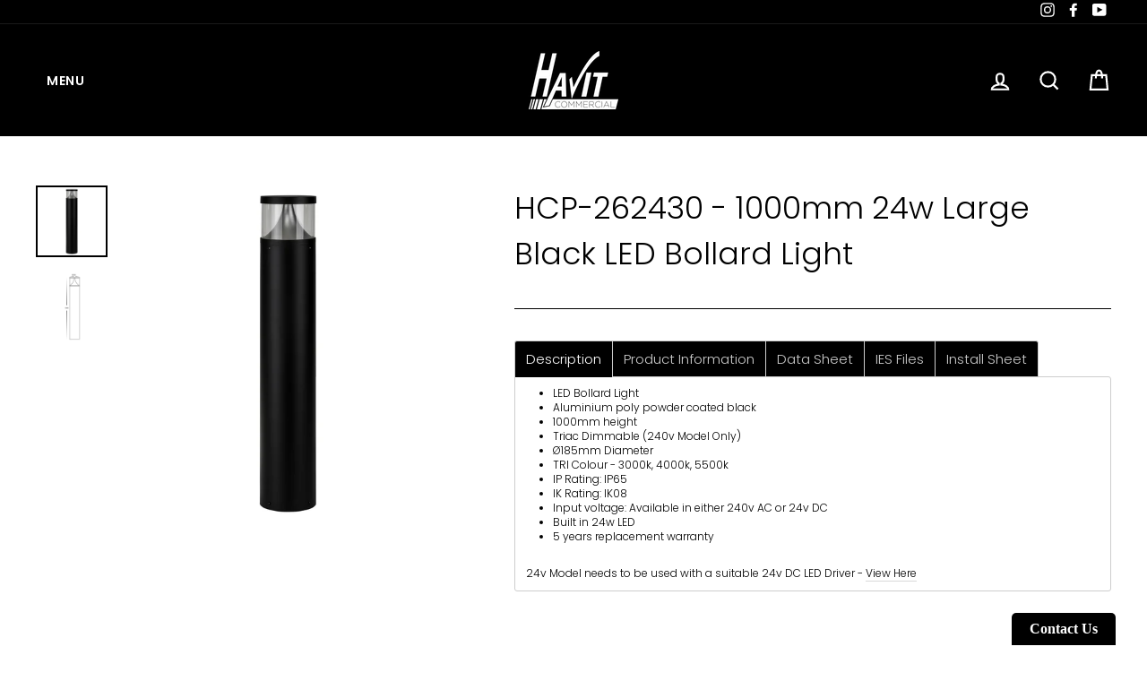

--- FILE ---
content_type: text/html; charset=utf-8
request_url: https://havitcommercial.com.au/products/hcp-262430-1000mm-240v-24w-large-black-led-bollard-light
body_size: 43298
content:
<!doctype html>
<html class="no-js" lang="en">
<head>

  <meta charset="utf-8">
  <meta http-equiv="X-UA-Compatible" content="IE=edge,chrome=1">
  <meta name="viewport" content="width=device-width,initial-scale=1">
  <meta name="theme-color" content="#000000">
  <link rel="canonical" href="https://havitcommercial.com.au/products/hcp-262430-1000mm-240v-24w-large-black-led-bollard-light">
  <meta name="format-detection" content="telephone=no"><link rel="shortcut icon" href="//havitcommercial.com.au/cdn/shop/files/Havit_Commercial_Logo_2018_Black_transparent_-_Copy_e3590b8d-3059-42ae-ba93-e353819a3901_32x32.png?v=1613532802" type="image/png" />
  <title>HCP-262430 - 1000mm 24w Large Black LED Bollard Light
&ndash; Havit Commercial
</title><meta name="description" content="LED Bollard Light Aluminium poly powder coated black 1000mm height Triac Dimmable (240v Model Only) Ø185mm Diameter TRI Colour - 3000k, 4000k, 5500k IP Rating: IP65 IK Rating: IK08 Input voltage: Available in either 240v AC or 24v DC Built in 24w LED 5 years replacement warranty 24v Model needs to be used with a suitab"><meta property="og:site_name" content="Havit Commercial">
  <meta property="og:url" content="https://havitcommercial.com.au/products/hcp-262430-1000mm-240v-24w-large-black-led-bollard-light">
  <meta property="og:title" content="HCP-262430 - 1000mm 24w Large Black LED Bollard Light">
  <meta property="og:type" content="product">
  <meta property="og:description" content="LED Bollard Light Aluminium poly powder coated black 1000mm height Triac Dimmable (240v Model Only) Ø185mm Diameter TRI Colour - 3000k, 4000k, 5500k IP Rating: IP65 IK Rating: IK08 Input voltage: Available in either 240v AC or 24v DC Built in 24w LED 5 years replacement warranty 24v Model needs to be used with a suitab"><meta property="og:image" content="http://havitcommercial.com.au/cdn/shop/products/HCP-262430-Havit_Commercial_2020_2000px_1200x1200.jpg?v=1589320989"><meta property="og:image" content="http://havitcommercial.com.au/cdn/shop/products/HCP-262430D-Havit_Commercial_2020_2000px_1200x1200.jpg?v=1589320989">
  <meta property="og:image:secure_url" content="https://havitcommercial.com.au/cdn/shop/products/HCP-262430-Havit_Commercial_2020_2000px_1200x1200.jpg?v=1589320989"><meta property="og:image:secure_url" content="https://havitcommercial.com.au/cdn/shop/products/HCP-262430D-Havit_Commercial_2020_2000px_1200x1200.jpg?v=1589320989">
  <meta name="twitter:site" content="@">
  <meta name="twitter:card" content="summary_large_image">
  <meta name="twitter:title" content="HCP-262430 - 1000mm 24w Large Black LED Bollard Light">
  <meta name="twitter:description" content="LED Bollard Light Aluminium poly powder coated black 1000mm height Triac Dimmable (240v Model Only) Ø185mm Diameter TRI Colour - 3000k, 4000k, 5500k IP Rating: IP65 IK Rating: IK08 Input voltage: Available in either 240v AC or 24v DC Built in 24w LED 5 years replacement warranty 24v Model needs to be used with a suitab">


  <style data-shopify>
  @font-face {
  font-family: Poppins;
  font-weight: 300;
  font-style: normal;
  src: url("//havitcommercial.com.au/cdn/fonts/poppins/poppins_n3.05f58335c3209cce17da4f1f1ab324ebe2982441.woff2") format("woff2"),
       url("//havitcommercial.com.au/cdn/fonts/poppins/poppins_n3.6971368e1f131d2c8ff8e3a44a36b577fdda3ff5.woff") format("woff");
}

  @font-face {
  font-family: Poppins;
  font-weight: 300;
  font-style: normal;
  src: url("//havitcommercial.com.au/cdn/fonts/poppins/poppins_n3.05f58335c3209cce17da4f1f1ab324ebe2982441.woff2") format("woff2"),
       url("//havitcommercial.com.au/cdn/fonts/poppins/poppins_n3.6971368e1f131d2c8ff8e3a44a36b577fdda3ff5.woff") format("woff");
}


  @font-face {
  font-family: Poppins;
  font-weight: 600;
  font-style: normal;
  src: url("//havitcommercial.com.au/cdn/fonts/poppins/poppins_n6.aa29d4918bc243723d56b59572e18228ed0786f6.woff2") format("woff2"),
       url("//havitcommercial.com.au/cdn/fonts/poppins/poppins_n6.5f815d845fe073750885d5b7e619ee00e8111208.woff") format("woff");
}

  @font-face {
  font-family: Poppins;
  font-weight: 300;
  font-style: italic;
  src: url("//havitcommercial.com.au/cdn/fonts/poppins/poppins_i3.8536b4423050219f608e17f134fe9ea3b01ed890.woff2") format("woff2"),
       url("//havitcommercial.com.au/cdn/fonts/poppins/poppins_i3.0f4433ada196bcabf726ed78f8e37e0995762f7f.woff") format("woff");
}

  @font-face {
  font-family: Poppins;
  font-weight: 600;
  font-style: italic;
  src: url("//havitcommercial.com.au/cdn/fonts/poppins/poppins_i6.bb8044d6203f492888d626dafda3c2999253e8e9.woff2") format("woff2"),
       url("//havitcommercial.com.au/cdn/fonts/poppins/poppins_i6.e233dec1a61b1e7dead9f920159eda42280a02c3.woff") format("woff");
}

</style>

  <link href="//havitcommercial.com.au/cdn/shop/t/58/assets/theme.scss.css?v=32941940322063726891768289760" rel="stylesheet" type="text/css" media="all" />

  <style data-shopify>
    .collection-item__title {
      font-size: 12.8px;
    }

    @media screen and (min-width: 769px) {
      .collection-item__title {
        font-size: 16px;
      }
    }
  </style>

  <script>
    document.documentElement.className = document.documentElement.className.replace('no-js', 'js');

    window.theme = window.theme || {};
    theme.strings = {
      addToCart: "Add to Purchase Order",
      soldOut: "",
      unavailable: "Unavailable",
      stockLabel: "Only [count] items in stock!",
      willNotShipUntil: "Will not ship until [date]",
      willBeInStockAfter: "Will be in stock after [date]",
      waitingForStock: "Inventory on the way",
      savePrice: "Save [saved_amount]",
      cartEmpty: "Your Purchase Order is currently empty.",
      cartTermsConfirmation: "You must agree with the terms and conditions of sales to check out"
    };
    theme.settings = {
      dynamicVariantsEnable: true,
      dynamicVariantType: "button",
      cartType: "page",
      moneyFormat: "\u003cspan class=hidePrice\u003e${{amount}}\u003c\/span\u003e",
      saveType: "dollar",
      recentlyViewedEnabled: false,
      predictiveSearch: true,
      predictiveSearchType: "product,article,page",
      inventoryThreshold: 10,
      quickView: false,
      themeName: 'Impulse',
      themeVersion: "3.0.4"
    };
  </script>

  <script>window.performance && window.performance.mark && window.performance.mark('shopify.content_for_header.start');</script><meta id="shopify-digital-wallet" name="shopify-digital-wallet" content="/8050671734/digital_wallets/dialog">
<meta name="shopify-checkout-api-token" content="4c44a5e8dd9e73d765364baf0b4bbff7">
<link rel="alternate" type="application/json+oembed" href="https://havitcommercial.com.au/products/hcp-262430-1000mm-240v-24w-large-black-led-bollard-light.oembed">
<script async="async" src="/checkouts/internal/preloads.js?locale=en-AU"></script>
<link rel="preconnect" href="https://shop.app" crossorigin="anonymous">
<script async="async" src="https://shop.app/checkouts/internal/preloads.js?locale=en-AU&shop_id=8050671734" crossorigin="anonymous"></script>
<script id="shopify-features" type="application/json">{"accessToken":"4c44a5e8dd9e73d765364baf0b4bbff7","betas":["rich-media-storefront-analytics"],"domain":"havitcommercial.com.au","predictiveSearch":true,"shopId":8050671734,"locale":"en"}</script>
<script>var Shopify = Shopify || {};
Shopify.shop = "havit-commercial.myshopify.com";
Shopify.locale = "en";
Shopify.currency = {"active":"AUD","rate":"1.0"};
Shopify.country = "AU";
Shopify.theme = {"name":"Main 21-01-25","id":142169145540,"schema_name":"Impulse","schema_version":"3.0.4","theme_store_id":857,"role":"main"};
Shopify.theme.handle = "null";
Shopify.theme.style = {"id":null,"handle":null};
Shopify.cdnHost = "havitcommercial.com.au/cdn";
Shopify.routes = Shopify.routes || {};
Shopify.routes.root = "/";</script>
<script type="module">!function(o){(o.Shopify=o.Shopify||{}).modules=!0}(window);</script>
<script>!function(o){function n(){var o=[];function n(){o.push(Array.prototype.slice.apply(arguments))}return n.q=o,n}var t=o.Shopify=o.Shopify||{};t.loadFeatures=n(),t.autoloadFeatures=n()}(window);</script>
<script>
  window.ShopifyPay = window.ShopifyPay || {};
  window.ShopifyPay.apiHost = "shop.app\/pay";
  window.ShopifyPay.redirectState = null;
</script>
<script id="shop-js-analytics" type="application/json">{"pageType":"product"}</script>
<script defer="defer" async type="module" src="//havitcommercial.com.au/cdn/shopifycloud/shop-js/modules/v2/client.init-shop-cart-sync_BdyHc3Nr.en.esm.js"></script>
<script defer="defer" async type="module" src="//havitcommercial.com.au/cdn/shopifycloud/shop-js/modules/v2/chunk.common_Daul8nwZ.esm.js"></script>
<script type="module">
  await import("//havitcommercial.com.au/cdn/shopifycloud/shop-js/modules/v2/client.init-shop-cart-sync_BdyHc3Nr.en.esm.js");
await import("//havitcommercial.com.au/cdn/shopifycloud/shop-js/modules/v2/chunk.common_Daul8nwZ.esm.js");

  window.Shopify.SignInWithShop?.initShopCartSync?.({"fedCMEnabled":true,"windoidEnabled":true});

</script>
<script>
  window.Shopify = window.Shopify || {};
  if (!window.Shopify.featureAssets) window.Shopify.featureAssets = {};
  window.Shopify.featureAssets['shop-js'] = {"shop-cart-sync":["modules/v2/client.shop-cart-sync_QYOiDySF.en.esm.js","modules/v2/chunk.common_Daul8nwZ.esm.js"],"init-fed-cm":["modules/v2/client.init-fed-cm_DchLp9rc.en.esm.js","modules/v2/chunk.common_Daul8nwZ.esm.js"],"shop-button":["modules/v2/client.shop-button_OV7bAJc5.en.esm.js","modules/v2/chunk.common_Daul8nwZ.esm.js"],"init-windoid":["modules/v2/client.init-windoid_DwxFKQ8e.en.esm.js","modules/v2/chunk.common_Daul8nwZ.esm.js"],"shop-cash-offers":["modules/v2/client.shop-cash-offers_DWtL6Bq3.en.esm.js","modules/v2/chunk.common_Daul8nwZ.esm.js","modules/v2/chunk.modal_CQq8HTM6.esm.js"],"shop-toast-manager":["modules/v2/client.shop-toast-manager_CX9r1SjA.en.esm.js","modules/v2/chunk.common_Daul8nwZ.esm.js"],"init-shop-email-lookup-coordinator":["modules/v2/client.init-shop-email-lookup-coordinator_UhKnw74l.en.esm.js","modules/v2/chunk.common_Daul8nwZ.esm.js"],"pay-button":["modules/v2/client.pay-button_DzxNnLDY.en.esm.js","modules/v2/chunk.common_Daul8nwZ.esm.js"],"avatar":["modules/v2/client.avatar_BTnouDA3.en.esm.js"],"init-shop-cart-sync":["modules/v2/client.init-shop-cart-sync_BdyHc3Nr.en.esm.js","modules/v2/chunk.common_Daul8nwZ.esm.js"],"shop-login-button":["modules/v2/client.shop-login-button_D8B466_1.en.esm.js","modules/v2/chunk.common_Daul8nwZ.esm.js","modules/v2/chunk.modal_CQq8HTM6.esm.js"],"init-customer-accounts-sign-up":["modules/v2/client.init-customer-accounts-sign-up_C8fpPm4i.en.esm.js","modules/v2/client.shop-login-button_D8B466_1.en.esm.js","modules/v2/chunk.common_Daul8nwZ.esm.js","modules/v2/chunk.modal_CQq8HTM6.esm.js"],"init-shop-for-new-customer-accounts":["modules/v2/client.init-shop-for-new-customer-accounts_CVTO0Ztu.en.esm.js","modules/v2/client.shop-login-button_D8B466_1.en.esm.js","modules/v2/chunk.common_Daul8nwZ.esm.js","modules/v2/chunk.modal_CQq8HTM6.esm.js"],"init-customer-accounts":["modules/v2/client.init-customer-accounts_dRgKMfrE.en.esm.js","modules/v2/client.shop-login-button_D8B466_1.en.esm.js","modules/v2/chunk.common_Daul8nwZ.esm.js","modules/v2/chunk.modal_CQq8HTM6.esm.js"],"shop-follow-button":["modules/v2/client.shop-follow-button_CkZpjEct.en.esm.js","modules/v2/chunk.common_Daul8nwZ.esm.js","modules/v2/chunk.modal_CQq8HTM6.esm.js"],"lead-capture":["modules/v2/client.lead-capture_BntHBhfp.en.esm.js","modules/v2/chunk.common_Daul8nwZ.esm.js","modules/v2/chunk.modal_CQq8HTM6.esm.js"],"checkout-modal":["modules/v2/client.checkout-modal_CfxcYbTm.en.esm.js","modules/v2/chunk.common_Daul8nwZ.esm.js","modules/v2/chunk.modal_CQq8HTM6.esm.js"],"shop-login":["modules/v2/client.shop-login_Da4GZ2H6.en.esm.js","modules/v2/chunk.common_Daul8nwZ.esm.js","modules/v2/chunk.modal_CQq8HTM6.esm.js"],"payment-terms":["modules/v2/client.payment-terms_MV4M3zvL.en.esm.js","modules/v2/chunk.common_Daul8nwZ.esm.js","modules/v2/chunk.modal_CQq8HTM6.esm.js"]};
</script>
<script>(function() {
  var isLoaded = false;
  function asyncLoad() {
    if (isLoaded) return;
    isLoaded = true;
    var urls = ["https:\/\/maps.develic.com\/packs\/front.js?shop=havit-commercial.myshopify.com"];
    for (var i = 0; i < urls.length; i++) {
      var s = document.createElement('script');
      s.type = 'text/javascript';
      s.async = true;
      s.src = urls[i];
      var x = document.getElementsByTagName('script')[0];
      x.parentNode.insertBefore(s, x);
    }
  };
  if(window.attachEvent) {
    window.attachEvent('onload', asyncLoad);
  } else {
    window.addEventListener('load', asyncLoad, false);
  }
})();</script>
<script id="__st">var __st={"a":8050671734,"offset":39600,"reqid":"b2b8d6e6-781e-4279-a48f-c22e6a8771c6-1768978940","pageurl":"havitcommercial.com.au\/products\/hcp-262430-1000mm-240v-24w-large-black-led-bollard-light","u":"afe1977080bd","p":"product","rtyp":"product","rid":4358535250038};</script>
<script>window.ShopifyPaypalV4VisibilityTracking = true;</script>
<script id="captcha-bootstrap">!function(){'use strict';const t='contact',e='account',n='new_comment',o=[[t,t],['blogs',n],['comments',n],[t,'customer']],c=[[e,'customer_login'],[e,'guest_login'],[e,'recover_customer_password'],[e,'create_customer']],r=t=>t.map((([t,e])=>`form[action*='/${t}']:not([data-nocaptcha='true']) input[name='form_type'][value='${e}']`)).join(','),a=t=>()=>t?[...document.querySelectorAll(t)].map((t=>t.form)):[];function s(){const t=[...o],e=r(t);return a(e)}const i='password',u='form_key',d=['recaptcha-v3-token','g-recaptcha-response','h-captcha-response',i],f=()=>{try{return window.sessionStorage}catch{return}},m='__shopify_v',_=t=>t.elements[u];function p(t,e,n=!1){try{const o=window.sessionStorage,c=JSON.parse(o.getItem(e)),{data:r}=function(t){const{data:e,action:n}=t;return t[m]||n?{data:e,action:n}:{data:t,action:n}}(c);for(const[e,n]of Object.entries(r))t.elements[e]&&(t.elements[e].value=n);n&&o.removeItem(e)}catch(o){console.error('form repopulation failed',{error:o})}}const l='form_type',E='cptcha';function T(t){t.dataset[E]=!0}const w=window,h=w.document,L='Shopify',v='ce_forms',y='captcha';let A=!1;((t,e)=>{const n=(g='f06e6c50-85a8-45c8-87d0-21a2b65856fe',I='https://cdn.shopify.com/shopifycloud/storefront-forms-hcaptcha/ce_storefront_forms_captcha_hcaptcha.v1.5.2.iife.js',D={infoText:'Protected by hCaptcha',privacyText:'Privacy',termsText:'Terms'},(t,e,n)=>{const o=w[L][v],c=o.bindForm;if(c)return c(t,g,e,D).then(n);var r;o.q.push([[t,g,e,D],n]),r=I,A||(h.body.append(Object.assign(h.createElement('script'),{id:'captcha-provider',async:!0,src:r})),A=!0)});var g,I,D;w[L]=w[L]||{},w[L][v]=w[L][v]||{},w[L][v].q=[],w[L][y]=w[L][y]||{},w[L][y].protect=function(t,e){n(t,void 0,e),T(t)},Object.freeze(w[L][y]),function(t,e,n,w,h,L){const[v,y,A,g]=function(t,e,n){const i=e?o:[],u=t?c:[],d=[...i,...u],f=r(d),m=r(i),_=r(d.filter((([t,e])=>n.includes(e))));return[a(f),a(m),a(_),s()]}(w,h,L),I=t=>{const e=t.target;return e instanceof HTMLFormElement?e:e&&e.form},D=t=>v().includes(t);t.addEventListener('submit',(t=>{const e=I(t);if(!e)return;const n=D(e)&&!e.dataset.hcaptchaBound&&!e.dataset.recaptchaBound,o=_(e),c=g().includes(e)&&(!o||!o.value);(n||c)&&t.preventDefault(),c&&!n&&(function(t){try{if(!f())return;!function(t){const e=f();if(!e)return;const n=_(t);if(!n)return;const o=n.value;o&&e.removeItem(o)}(t);const e=Array.from(Array(32),(()=>Math.random().toString(36)[2])).join('');!function(t,e){_(t)||t.append(Object.assign(document.createElement('input'),{type:'hidden',name:u})),t.elements[u].value=e}(t,e),function(t,e){const n=f();if(!n)return;const o=[...t.querySelectorAll(`input[type='${i}']`)].map((({name:t})=>t)),c=[...d,...o],r={};for(const[a,s]of new FormData(t).entries())c.includes(a)||(r[a]=s);n.setItem(e,JSON.stringify({[m]:1,action:t.action,data:r}))}(t,e)}catch(e){console.error('failed to persist form',e)}}(e),e.submit())}));const S=(t,e)=>{t&&!t.dataset[E]&&(n(t,e.some((e=>e===t))),T(t))};for(const o of['focusin','change'])t.addEventListener(o,(t=>{const e=I(t);D(e)&&S(e,y())}));const B=e.get('form_key'),M=e.get(l),P=B&&M;t.addEventListener('DOMContentLoaded',(()=>{const t=y();if(P)for(const e of t)e.elements[l].value===M&&p(e,B);[...new Set([...A(),...v().filter((t=>'true'===t.dataset.shopifyCaptcha))])].forEach((e=>S(e,t)))}))}(h,new URLSearchParams(w.location.search),n,t,e,['guest_login'])})(!0,!0)}();</script>
<script integrity="sha256-4kQ18oKyAcykRKYeNunJcIwy7WH5gtpwJnB7kiuLZ1E=" data-source-attribution="shopify.loadfeatures" defer="defer" src="//havitcommercial.com.au/cdn/shopifycloud/storefront/assets/storefront/load_feature-a0a9edcb.js" crossorigin="anonymous"></script>
<script crossorigin="anonymous" defer="defer" src="//havitcommercial.com.au/cdn/shopifycloud/storefront/assets/shopify_pay/storefront-65b4c6d7.js?v=20250812"></script>
<script data-source-attribution="shopify.dynamic_checkout.dynamic.init">var Shopify=Shopify||{};Shopify.PaymentButton=Shopify.PaymentButton||{isStorefrontPortableWallets:!0,init:function(){window.Shopify.PaymentButton.init=function(){};var t=document.createElement("script");t.src="https://havitcommercial.com.au/cdn/shopifycloud/portable-wallets/latest/portable-wallets.en.js",t.type="module",document.head.appendChild(t)}};
</script>
<script data-source-attribution="shopify.dynamic_checkout.buyer_consent">
  function portableWalletsHideBuyerConsent(e){var t=document.getElementById("shopify-buyer-consent"),n=document.getElementById("shopify-subscription-policy-button");t&&n&&(t.classList.add("hidden"),t.setAttribute("aria-hidden","true"),n.removeEventListener("click",e))}function portableWalletsShowBuyerConsent(e){var t=document.getElementById("shopify-buyer-consent"),n=document.getElementById("shopify-subscription-policy-button");t&&n&&(t.classList.remove("hidden"),t.removeAttribute("aria-hidden"),n.addEventListener("click",e))}window.Shopify?.PaymentButton&&(window.Shopify.PaymentButton.hideBuyerConsent=portableWalletsHideBuyerConsent,window.Shopify.PaymentButton.showBuyerConsent=portableWalletsShowBuyerConsent);
</script>
<script data-source-attribution="shopify.dynamic_checkout.cart.bootstrap">document.addEventListener("DOMContentLoaded",(function(){function t(){return document.querySelector("shopify-accelerated-checkout-cart, shopify-accelerated-checkout")}if(t())Shopify.PaymentButton.init();else{new MutationObserver((function(e,n){t()&&(Shopify.PaymentButton.init(),n.disconnect())})).observe(document.body,{childList:!0,subtree:!0})}}));
</script>
<link id="shopify-accelerated-checkout-styles" rel="stylesheet" media="screen" href="https://havitcommercial.com.au/cdn/shopifycloud/portable-wallets/latest/accelerated-checkout-backwards-compat.css" crossorigin="anonymous">
<style id="shopify-accelerated-checkout-cart">
        #shopify-buyer-consent {
  margin-top: 1em;
  display: inline-block;
  width: 100%;
}

#shopify-buyer-consent.hidden {
  display: none;
}

#shopify-subscription-policy-button {
  background: none;
  border: none;
  padding: 0;
  text-decoration: underline;
  font-size: inherit;
  cursor: pointer;
}

#shopify-subscription-policy-button::before {
  box-shadow: none;
}

      </style>

<script>window.performance && window.performance.mark && window.performance.mark('shopify.content_for_header.end');</script><script src="//havitcommercial.com.au/cdn/shop/t/58/assets/vendor-scripts-v6.js" defer="defer"></script>

  

  <script src="//havitcommercial.com.au/cdn/shop/t/58/assets/theme.js?v=25249946445581720301736122308" defer="defer"></script>  
  <script>
  
    window.gsCustomerId = "";
  
  </script>
  

  









<!--Gem_Page_Header_Script-->
    


<!--End_Gem_Page_Header_Script-->


<!-- GS-Inventory Start. Do not change -->
  
  <script class="gsinvProdScript">
    gsInventoryDefaultV = "43941881938116";
    cntImages = 0;
    gsInventoryQty = {};
    gsIncoming = {};    
    gsIncomingDate = {};
    gsInventoryContinue = {};
    gssiproductUrl = "hcp-262430-1000mm-240v-24w-large-black-led-bollard-light";
     gsInventoryQty[43941881938116] =  383  ; gsIncomingDate[43941881938116] = ''; gsInventoryContinue[43941881938116] = 'continue'; gsIncoming[43941881938116] =  false  ; cntImages++;  gsInventoryQty[43941881970884] =  259  ; gsIncomingDate[43941881970884] = ''; gsInventoryContinue[43941881970884] = 'continue'; gsIncoming[43941881970884] =  false  ; cntImages++;     
  </script>


<script async type="text/javascript" src="https://gravity-apps.com/showinventory/js/shopify/gsinventory6490.js?v=gs4da45d9ca9fdc4c9843607734945ada1"></script>
<!-- GS-Inventory End. Do not change  -->
<!-- BEGIN app block: shopify://apps/instafeed/blocks/head-block/c447db20-095d-4a10-9725-b5977662c9d5 --><link rel="preconnect" href="https://cdn.nfcube.com/">
<link rel="preconnect" href="https://scontent.cdninstagram.com/">


  <script>
    document.addEventListener('DOMContentLoaded', function () {
      let instafeedScript = document.createElement('script');

      
        instafeedScript.src = 'https://storage.nfcube.com/instafeed-785b81ffe8c6280a6fb1258d109662c3.js';
      

      document.body.appendChild(instafeedScript);
    });
  </script>





<!-- END app block --><!-- BEGIN app block: shopify://apps/sitemap-noindex-pro-seo/blocks/app-embed/4d815e2c-5af0-46ba-8301-d0f9cf660031 -->
<!-- END app block --><!-- BEGIN app block: shopify://apps/inventora-show-stock-level/blocks/app-embed/ee1e864c-45c9-443d-b2a2-21726ee946b9 -->  
  <script class="gsinvProdScript">
    gsInventoryDefaultV = "43941881938116";
    cntImages = 0;
    gsInventoryQty = {};
    gsIncoming = {};    
    gsIncomingDate = {};
    gsProductTags = " Black ";
    gsInventoryContinue = {};
    gssiproductUrl = "hcp-262430-1000mm-240v-24w-large-black-led-bollard-light";
     gsInventoryQty[43941881938116] =  383  ; gsIncomingDate[43941881938116] = ''; gsInventoryContinue[43941881938116] = 'continue'; gsIncoming[43941881938116] =  false  ; cntImages++;  gsInventoryQty[43941881970884] =  259  ; gsIncomingDate[43941881970884] = ''; gsInventoryContinue[43941881970884] = 'continue'; gsIncoming[43941881970884] =  false  ; cntImages++;     
  </script>

<script class="gsinvdata">
                             
  </script>

<script async type="text/javascript" src="https://gravity-apps.com/showinventory/js/shopify/gsinventorybystore8050671734.js?v=ags4da45d9ca9fdc4c9843607734945ada1"></script>


    
<!-- END app block --><!-- BEGIN app block: shopify://apps/gempages-builder/blocks/embed-gp-script-head/20b379d4-1b20-474c-a6ca-665c331919f3 -->














<!-- END app block --><!-- BEGIN app block: shopify://apps/textbox-by-textify/blocks/app-embed/b5626f69-87af-4a23-ada4-1674452f85d0 --><script>console.log("Textify v1.06")</script>


<script>
  const primaryScript = document.createElement('script');
  primaryScript.src = "https://textify-cdn.com/textbox.js";
  primaryScript.defer = true;

  primaryScript.onerror = function () {
    const fallbackScript = document.createElement('script');
    fallbackScript.src = "https://cdn.shopify.com/s/files/1/0817/9846/3789/files/textbox.js";
    fallbackScript.defer = true;
    document.head.appendChild(fallbackScript);
  };
  document.head.appendChild(primaryScript);
</script>

<!-- END app block --><script src="https://cdn.shopify.com/extensions/0199c80f-3fc5-769c-9434-a45d5b4e95b5/theme-app-extension-prod-28/assets/easytabs.min.js" type="text/javascript" defer="defer"></script>
<script src="https://cdn.shopify.com/extensions/019a338f-c0ce-73cd-b1ab-6d2783fa145a/shopify_injector-35/assets/injector.js" type="text/javascript" defer="defer"></script>
<link href="https://monorail-edge.shopifysvc.com" rel="dns-prefetch">
<script>(function(){if ("sendBeacon" in navigator && "performance" in window) {try {var session_token_from_headers = performance.getEntriesByType('navigation')[0].serverTiming.find(x => x.name == '_s').description;} catch {var session_token_from_headers = undefined;}var session_cookie_matches = document.cookie.match(/_shopify_s=([^;]*)/);var session_token_from_cookie = session_cookie_matches && session_cookie_matches.length === 2 ? session_cookie_matches[1] : "";var session_token = session_token_from_headers || session_token_from_cookie || "";function handle_abandonment_event(e) {var entries = performance.getEntries().filter(function(entry) {return /monorail-edge.shopifysvc.com/.test(entry.name);});if (!window.abandonment_tracked && entries.length === 0) {window.abandonment_tracked = true;var currentMs = Date.now();var navigation_start = performance.timing.navigationStart;var payload = {shop_id: 8050671734,url: window.location.href,navigation_start,duration: currentMs - navigation_start,session_token,page_type: "product"};window.navigator.sendBeacon("https://monorail-edge.shopifysvc.com/v1/produce", JSON.stringify({schema_id: "online_store_buyer_site_abandonment/1.1",payload: payload,metadata: {event_created_at_ms: currentMs,event_sent_at_ms: currentMs}}));}}window.addEventListener('pagehide', handle_abandonment_event);}}());</script>
<script id="web-pixels-manager-setup">(function e(e,d,r,n,o){if(void 0===o&&(o={}),!Boolean(null===(a=null===(i=window.Shopify)||void 0===i?void 0:i.analytics)||void 0===a?void 0:a.replayQueue)){var i,a;window.Shopify=window.Shopify||{};var t=window.Shopify;t.analytics=t.analytics||{};var s=t.analytics;s.replayQueue=[],s.publish=function(e,d,r){return s.replayQueue.push([e,d,r]),!0};try{self.performance.mark("wpm:start")}catch(e){}var l=function(){var e={modern:/Edge?\/(1{2}[4-9]|1[2-9]\d|[2-9]\d{2}|\d{4,})\.\d+(\.\d+|)|Firefox\/(1{2}[4-9]|1[2-9]\d|[2-9]\d{2}|\d{4,})\.\d+(\.\d+|)|Chrom(ium|e)\/(9{2}|\d{3,})\.\d+(\.\d+|)|(Maci|X1{2}).+ Version\/(15\.\d+|(1[6-9]|[2-9]\d|\d{3,})\.\d+)([,.]\d+|)( \(\w+\)|)( Mobile\/\w+|) Safari\/|Chrome.+OPR\/(9{2}|\d{3,})\.\d+\.\d+|(CPU[ +]OS|iPhone[ +]OS|CPU[ +]iPhone|CPU IPhone OS|CPU iPad OS)[ +]+(15[._]\d+|(1[6-9]|[2-9]\d|\d{3,})[._]\d+)([._]\d+|)|Android:?[ /-](13[3-9]|1[4-9]\d|[2-9]\d{2}|\d{4,})(\.\d+|)(\.\d+|)|Android.+Firefox\/(13[5-9]|1[4-9]\d|[2-9]\d{2}|\d{4,})\.\d+(\.\d+|)|Android.+Chrom(ium|e)\/(13[3-9]|1[4-9]\d|[2-9]\d{2}|\d{4,})\.\d+(\.\d+|)|SamsungBrowser\/([2-9]\d|\d{3,})\.\d+/,legacy:/Edge?\/(1[6-9]|[2-9]\d|\d{3,})\.\d+(\.\d+|)|Firefox\/(5[4-9]|[6-9]\d|\d{3,})\.\d+(\.\d+|)|Chrom(ium|e)\/(5[1-9]|[6-9]\d|\d{3,})\.\d+(\.\d+|)([\d.]+$|.*Safari\/(?![\d.]+ Edge\/[\d.]+$))|(Maci|X1{2}).+ Version\/(10\.\d+|(1[1-9]|[2-9]\d|\d{3,})\.\d+)([,.]\d+|)( \(\w+\)|)( Mobile\/\w+|) Safari\/|Chrome.+OPR\/(3[89]|[4-9]\d|\d{3,})\.\d+\.\d+|(CPU[ +]OS|iPhone[ +]OS|CPU[ +]iPhone|CPU IPhone OS|CPU iPad OS)[ +]+(10[._]\d+|(1[1-9]|[2-9]\d|\d{3,})[._]\d+)([._]\d+|)|Android:?[ /-](13[3-9]|1[4-9]\d|[2-9]\d{2}|\d{4,})(\.\d+|)(\.\d+|)|Mobile Safari.+OPR\/([89]\d|\d{3,})\.\d+\.\d+|Android.+Firefox\/(13[5-9]|1[4-9]\d|[2-9]\d{2}|\d{4,})\.\d+(\.\d+|)|Android.+Chrom(ium|e)\/(13[3-9]|1[4-9]\d|[2-9]\d{2}|\d{4,})\.\d+(\.\d+|)|Android.+(UC? ?Browser|UCWEB|U3)[ /]?(15\.([5-9]|\d{2,})|(1[6-9]|[2-9]\d|\d{3,})\.\d+)\.\d+|SamsungBrowser\/(5\.\d+|([6-9]|\d{2,})\.\d+)|Android.+MQ{2}Browser\/(14(\.(9|\d{2,})|)|(1[5-9]|[2-9]\d|\d{3,})(\.\d+|))(\.\d+|)|K[Aa][Ii]OS\/(3\.\d+|([4-9]|\d{2,})\.\d+)(\.\d+|)/},d=e.modern,r=e.legacy,n=navigator.userAgent;return n.match(d)?"modern":n.match(r)?"legacy":"unknown"}(),u="modern"===l?"modern":"legacy",c=(null!=n?n:{modern:"",legacy:""})[u],f=function(e){return[e.baseUrl,"/wpm","/b",e.hashVersion,"modern"===e.buildTarget?"m":"l",".js"].join("")}({baseUrl:d,hashVersion:r,buildTarget:u}),m=function(e){var d=e.version,r=e.bundleTarget,n=e.surface,o=e.pageUrl,i=e.monorailEndpoint;return{emit:function(e){var a=e.status,t=e.errorMsg,s=(new Date).getTime(),l=JSON.stringify({metadata:{event_sent_at_ms:s},events:[{schema_id:"web_pixels_manager_load/3.1",payload:{version:d,bundle_target:r,page_url:o,status:a,surface:n,error_msg:t},metadata:{event_created_at_ms:s}}]});if(!i)return console&&console.warn&&console.warn("[Web Pixels Manager] No Monorail endpoint provided, skipping logging."),!1;try{return self.navigator.sendBeacon.bind(self.navigator)(i,l)}catch(e){}var u=new XMLHttpRequest;try{return u.open("POST",i,!0),u.setRequestHeader("Content-Type","text/plain"),u.send(l),!0}catch(e){return console&&console.warn&&console.warn("[Web Pixels Manager] Got an unhandled error while logging to Monorail."),!1}}}}({version:r,bundleTarget:l,surface:e.surface,pageUrl:self.location.href,monorailEndpoint:e.monorailEndpoint});try{o.browserTarget=l,function(e){var d=e.src,r=e.async,n=void 0===r||r,o=e.onload,i=e.onerror,a=e.sri,t=e.scriptDataAttributes,s=void 0===t?{}:t,l=document.createElement("script"),u=document.querySelector("head"),c=document.querySelector("body");if(l.async=n,l.src=d,a&&(l.integrity=a,l.crossOrigin="anonymous"),s)for(var f in s)if(Object.prototype.hasOwnProperty.call(s,f))try{l.dataset[f]=s[f]}catch(e){}if(o&&l.addEventListener("load",o),i&&l.addEventListener("error",i),u)u.appendChild(l);else{if(!c)throw new Error("Did not find a head or body element to append the script");c.appendChild(l)}}({src:f,async:!0,onload:function(){if(!function(){var e,d;return Boolean(null===(d=null===(e=window.Shopify)||void 0===e?void 0:e.analytics)||void 0===d?void 0:d.initialized)}()){var d=window.webPixelsManager.init(e)||void 0;if(d){var r=window.Shopify.analytics;r.replayQueue.forEach((function(e){var r=e[0],n=e[1],o=e[2];d.publishCustomEvent(r,n,o)})),r.replayQueue=[],r.publish=d.publishCustomEvent,r.visitor=d.visitor,r.initialized=!0}}},onerror:function(){return m.emit({status:"failed",errorMsg:"".concat(f," has failed to load")})},sri:function(e){var d=/^sha384-[A-Za-z0-9+/=]+$/;return"string"==typeof e&&d.test(e)}(c)?c:"",scriptDataAttributes:o}),m.emit({status:"loading"})}catch(e){m.emit({status:"failed",errorMsg:(null==e?void 0:e.message)||"Unknown error"})}}})({shopId: 8050671734,storefrontBaseUrl: "https://havitcommercial.com.au",extensionsBaseUrl: "https://extensions.shopifycdn.com/cdn/shopifycloud/web-pixels-manager",monorailEndpoint: "https://monorail-edge.shopifysvc.com/unstable/produce_batch",surface: "storefront-renderer",enabledBetaFlags: ["2dca8a86"],webPixelsConfigList: [{"id":"102564036","eventPayloadVersion":"v1","runtimeContext":"LAX","scriptVersion":"1","type":"CUSTOM","privacyPurposes":["ANALYTICS"],"name":"Google Analytics tag (migrated)"},{"id":"shopify-app-pixel","configuration":"{}","eventPayloadVersion":"v1","runtimeContext":"STRICT","scriptVersion":"0450","apiClientId":"shopify-pixel","type":"APP","privacyPurposes":["ANALYTICS","MARKETING"]},{"id":"shopify-custom-pixel","eventPayloadVersion":"v1","runtimeContext":"LAX","scriptVersion":"0450","apiClientId":"shopify-pixel","type":"CUSTOM","privacyPurposes":["ANALYTICS","MARKETING"]}],isMerchantRequest: false,initData: {"shop":{"name":"Havit Commercial","paymentSettings":{"currencyCode":"AUD"},"myshopifyDomain":"havit-commercial.myshopify.com","countryCode":"AU","storefrontUrl":"https:\/\/havitcommercial.com.au"},"customer":null,"cart":null,"checkout":null,"productVariants":[{"price":{"amount":329.0,"currencyCode":"AUD"},"product":{"title":"HCP-262430 - 1000mm 24w Large Black LED Bollard Light","vendor":"Havit Commercial","id":"4358535250038","untranslatedTitle":"HCP-262430 - 1000mm 24w Large Black LED Bollard Light","url":"\/products\/hcp-262430-1000mm-240v-24w-large-black-led-bollard-light","type":""},"id":"43941881938116","image":{"src":"\/\/havitcommercial.com.au\/cdn\/shop\/products\/HCP-262430-Havit_Commercial_2020_2000px.jpg?v=1589320989"},"sku":"HCP-262430","title":"HCP-262430","untranslatedTitle":"HCP-262430"},{"price":{"amount":359.0,"currencyCode":"AUD"},"product":{"title":"HCP-262430 - 1000mm 24w Large Black LED Bollard Light","vendor":"Havit Commercial","id":"4358535250038","untranslatedTitle":"HCP-262430 - 1000mm 24w Large Black LED Bollard Light","url":"\/products\/hcp-262430-1000mm-240v-24w-large-black-led-bollard-light","type":""},"id":"43941881970884","image":{"src":"\/\/havitcommercial.com.au\/cdn\/shop\/products\/HCP-262430-Havit_Commercial_2020_2000px.jpg?v=1589320989"},"sku":"HCP-262430-24V","title":"HCP-262430-24V","untranslatedTitle":"HCP-262430-24V"}],"purchasingCompany":null},},"https://havitcommercial.com.au/cdn","fcfee988w5aeb613cpc8e4bc33m6693e112",{"modern":"","legacy":""},{"shopId":"8050671734","storefrontBaseUrl":"https:\/\/havitcommercial.com.au","extensionBaseUrl":"https:\/\/extensions.shopifycdn.com\/cdn\/shopifycloud\/web-pixels-manager","surface":"storefront-renderer","enabledBetaFlags":"[\"2dca8a86\"]","isMerchantRequest":"false","hashVersion":"fcfee988w5aeb613cpc8e4bc33m6693e112","publish":"custom","events":"[[\"page_viewed\",{}],[\"product_viewed\",{\"productVariant\":{\"price\":{\"amount\":329.0,\"currencyCode\":\"AUD\"},\"product\":{\"title\":\"HCP-262430 - 1000mm 24w Large Black LED Bollard Light\",\"vendor\":\"Havit Commercial\",\"id\":\"4358535250038\",\"untranslatedTitle\":\"HCP-262430 - 1000mm 24w Large Black LED Bollard Light\",\"url\":\"\/products\/hcp-262430-1000mm-240v-24w-large-black-led-bollard-light\",\"type\":\"\"},\"id\":\"43941881938116\",\"image\":{\"src\":\"\/\/havitcommercial.com.au\/cdn\/shop\/products\/HCP-262430-Havit_Commercial_2020_2000px.jpg?v=1589320989\"},\"sku\":\"HCP-262430\",\"title\":\"HCP-262430\",\"untranslatedTitle\":\"HCP-262430\"}}]]"});</script><script>
  window.ShopifyAnalytics = window.ShopifyAnalytics || {};
  window.ShopifyAnalytics.meta = window.ShopifyAnalytics.meta || {};
  window.ShopifyAnalytics.meta.currency = 'AUD';
  var meta = {"product":{"id":4358535250038,"gid":"gid:\/\/shopify\/Product\/4358535250038","vendor":"Havit Commercial","type":"","handle":"hcp-262430-1000mm-240v-24w-large-black-led-bollard-light","variants":[{"id":43941881938116,"price":32900,"name":"HCP-262430 - 1000mm 24w Large Black LED Bollard Light - HCP-262430","public_title":"HCP-262430","sku":"HCP-262430"},{"id":43941881970884,"price":35900,"name":"HCP-262430 - 1000mm 24w Large Black LED Bollard Light - HCP-262430-24V","public_title":"HCP-262430-24V","sku":"HCP-262430-24V"}],"remote":false},"page":{"pageType":"product","resourceType":"product","resourceId":4358535250038,"requestId":"b2b8d6e6-781e-4279-a48f-c22e6a8771c6-1768978940"}};
  for (var attr in meta) {
    window.ShopifyAnalytics.meta[attr] = meta[attr];
  }
</script>
<script class="analytics">
  (function () {
    var customDocumentWrite = function(content) {
      var jquery = null;

      if (window.jQuery) {
        jquery = window.jQuery;
      } else if (window.Checkout && window.Checkout.$) {
        jquery = window.Checkout.$;
      }

      if (jquery) {
        jquery('body').append(content);
      }
    };

    var hasLoggedConversion = function(token) {
      if (token) {
        return document.cookie.indexOf('loggedConversion=' + token) !== -1;
      }
      return false;
    }

    var setCookieIfConversion = function(token) {
      if (token) {
        var twoMonthsFromNow = new Date(Date.now());
        twoMonthsFromNow.setMonth(twoMonthsFromNow.getMonth() + 2);

        document.cookie = 'loggedConversion=' + token + '; expires=' + twoMonthsFromNow;
      }
    }

    var trekkie = window.ShopifyAnalytics.lib = window.trekkie = window.trekkie || [];
    if (trekkie.integrations) {
      return;
    }
    trekkie.methods = [
      'identify',
      'page',
      'ready',
      'track',
      'trackForm',
      'trackLink'
    ];
    trekkie.factory = function(method) {
      return function() {
        var args = Array.prototype.slice.call(arguments);
        args.unshift(method);
        trekkie.push(args);
        return trekkie;
      };
    };
    for (var i = 0; i < trekkie.methods.length; i++) {
      var key = trekkie.methods[i];
      trekkie[key] = trekkie.factory(key);
    }
    trekkie.load = function(config) {
      trekkie.config = config || {};
      trekkie.config.initialDocumentCookie = document.cookie;
      var first = document.getElementsByTagName('script')[0];
      var script = document.createElement('script');
      script.type = 'text/javascript';
      script.onerror = function(e) {
        var scriptFallback = document.createElement('script');
        scriptFallback.type = 'text/javascript';
        scriptFallback.onerror = function(error) {
                var Monorail = {
      produce: function produce(monorailDomain, schemaId, payload) {
        var currentMs = new Date().getTime();
        var event = {
          schema_id: schemaId,
          payload: payload,
          metadata: {
            event_created_at_ms: currentMs,
            event_sent_at_ms: currentMs
          }
        };
        return Monorail.sendRequest("https://" + monorailDomain + "/v1/produce", JSON.stringify(event));
      },
      sendRequest: function sendRequest(endpointUrl, payload) {
        // Try the sendBeacon API
        if (window && window.navigator && typeof window.navigator.sendBeacon === 'function' && typeof window.Blob === 'function' && !Monorail.isIos12()) {
          var blobData = new window.Blob([payload], {
            type: 'text/plain'
          });

          if (window.navigator.sendBeacon(endpointUrl, blobData)) {
            return true;
          } // sendBeacon was not successful

        } // XHR beacon

        var xhr = new XMLHttpRequest();

        try {
          xhr.open('POST', endpointUrl);
          xhr.setRequestHeader('Content-Type', 'text/plain');
          xhr.send(payload);
        } catch (e) {
          console.log(e);
        }

        return false;
      },
      isIos12: function isIos12() {
        return window.navigator.userAgent.lastIndexOf('iPhone; CPU iPhone OS 12_') !== -1 || window.navigator.userAgent.lastIndexOf('iPad; CPU OS 12_') !== -1;
      }
    };
    Monorail.produce('monorail-edge.shopifysvc.com',
      'trekkie_storefront_load_errors/1.1',
      {shop_id: 8050671734,
      theme_id: 142169145540,
      app_name: "storefront",
      context_url: window.location.href,
      source_url: "//havitcommercial.com.au/cdn/s/trekkie.storefront.cd680fe47e6c39ca5d5df5f0a32d569bc48c0f27.min.js"});

        };
        scriptFallback.async = true;
        scriptFallback.src = '//havitcommercial.com.au/cdn/s/trekkie.storefront.cd680fe47e6c39ca5d5df5f0a32d569bc48c0f27.min.js';
        first.parentNode.insertBefore(scriptFallback, first);
      };
      script.async = true;
      script.src = '//havitcommercial.com.au/cdn/s/trekkie.storefront.cd680fe47e6c39ca5d5df5f0a32d569bc48c0f27.min.js';
      first.parentNode.insertBefore(script, first);
    };
    trekkie.load(
      {"Trekkie":{"appName":"storefront","development":false,"defaultAttributes":{"shopId":8050671734,"isMerchantRequest":null,"themeId":142169145540,"themeCityHash":"5087984641783298983","contentLanguage":"en","currency":"AUD","eventMetadataId":"f7f33d12-5feb-4a57-aeca-dd00d8e7cb4a"},"isServerSideCookieWritingEnabled":true,"monorailRegion":"shop_domain","enabledBetaFlags":["65f19447"]},"Session Attribution":{},"S2S":{"facebookCapiEnabled":false,"source":"trekkie-storefront-renderer","apiClientId":580111}}
    );

    var loaded = false;
    trekkie.ready(function() {
      if (loaded) return;
      loaded = true;

      window.ShopifyAnalytics.lib = window.trekkie;

      var originalDocumentWrite = document.write;
      document.write = customDocumentWrite;
      try { window.ShopifyAnalytics.merchantGoogleAnalytics.call(this); } catch(error) {};
      document.write = originalDocumentWrite;

      window.ShopifyAnalytics.lib.page(null,{"pageType":"product","resourceType":"product","resourceId":4358535250038,"requestId":"b2b8d6e6-781e-4279-a48f-c22e6a8771c6-1768978940","shopifyEmitted":true});

      var match = window.location.pathname.match(/checkouts\/(.+)\/(thank_you|post_purchase)/)
      var token = match? match[1]: undefined;
      if (!hasLoggedConversion(token)) {
        setCookieIfConversion(token);
        window.ShopifyAnalytics.lib.track("Viewed Product",{"currency":"AUD","variantId":43941881938116,"productId":4358535250038,"productGid":"gid:\/\/shopify\/Product\/4358535250038","name":"HCP-262430 - 1000mm 24w Large Black LED Bollard Light - HCP-262430","price":"329.00","sku":"HCP-262430","brand":"Havit Commercial","variant":"HCP-262430","category":"","nonInteraction":true,"remote":false},undefined,undefined,{"shopifyEmitted":true});
      window.ShopifyAnalytics.lib.track("monorail:\/\/trekkie_storefront_viewed_product\/1.1",{"currency":"AUD","variantId":43941881938116,"productId":4358535250038,"productGid":"gid:\/\/shopify\/Product\/4358535250038","name":"HCP-262430 - 1000mm 24w Large Black LED Bollard Light - HCP-262430","price":"329.00","sku":"HCP-262430","brand":"Havit Commercial","variant":"HCP-262430","category":"","nonInteraction":true,"remote":false,"referer":"https:\/\/havitcommercial.com.au\/products\/hcp-262430-1000mm-240v-24w-large-black-led-bollard-light"});
      }
    });


        var eventsListenerScript = document.createElement('script');
        eventsListenerScript.async = true;
        eventsListenerScript.src = "//havitcommercial.com.au/cdn/shopifycloud/storefront/assets/shop_events_listener-3da45d37.js";
        document.getElementsByTagName('head')[0].appendChild(eventsListenerScript);

})();</script>
  <script>
  if (!window.ga || (window.ga && typeof window.ga !== 'function')) {
    window.ga = function ga() {
      (window.ga.q = window.ga.q || []).push(arguments);
      if (window.Shopify && window.Shopify.analytics && typeof window.Shopify.analytics.publish === 'function') {
        window.Shopify.analytics.publish("ga_stub_called", {}, {sendTo: "google_osp_migration"});
      }
      console.error("Shopify's Google Analytics stub called with:", Array.from(arguments), "\nSee https://help.shopify.com/manual/promoting-marketing/pixels/pixel-migration#google for more information.");
    };
    if (window.Shopify && window.Shopify.analytics && typeof window.Shopify.analytics.publish === 'function') {
      window.Shopify.analytics.publish("ga_stub_initialized", {}, {sendTo: "google_osp_migration"});
    }
  }
</script>
<script
  defer
  src="https://havitcommercial.com.au/cdn/shopifycloud/perf-kit/shopify-perf-kit-3.0.4.min.js"
  data-application="storefront-renderer"
  data-shop-id="8050671734"
  data-render-region="gcp-us-central1"
  data-page-type="product"
  data-theme-instance-id="142169145540"
  data-theme-name="Impulse"
  data-theme-version="3.0.4"
  data-monorail-region="shop_domain"
  data-resource-timing-sampling-rate="10"
  data-shs="true"
  data-shs-beacon="true"
  data-shs-export-with-fetch="true"
  data-shs-logs-sample-rate="1"
  data-shs-beacon-endpoint="https://havitcommercial.com.au/api/collect"
></script>
</head>
            

<body class="template-product" data-transitions="false">

  <a class="in-page-link visually-hidden skip-link" href="#MainContent">Skip to content</a>

  <div id="PageContainer" class="page-container">
    <div class="transition-body">

    <div id="shopify-section-header" class="shopify-section">




<div id="NavDrawer" class="drawer drawer--left">
  <div class="drawer__contents">
    <div class="drawer__fixed-header drawer__fixed-header--full">
      <div class="drawer__header drawer__header--full appear-animation appear-delay-1">
        <div class="h2 drawer__title">
        </div>
        <div class="drawer__close">
          <button type="button" class="drawer__close-button js-drawer-close">
            <svg aria-hidden="true" focusable="false" role="presentation" class="icon icon-close" viewBox="0 0 64 64"><path d="M19 17.61l27.12 27.13m0-27.12L19 44.74"/></svg>
            <span class="icon__fallback-text">Close menu</span>
          </button>
        </div>
      </div>
    </div>
    <div class="drawer__scrollable">
      <ul class="mobile-nav" role="navigation" aria-label="Primary">
        


          <li class="mobile-nav__item appear-animation appear-delay-2">
            
              <div class="mobile-nav__has-sublist">
                
                  <a href="/collections/aluminium-profile"
                    class="mobile-nav__link mobile-nav__link--top-level"
                    id="Label-collections-aluminium-profile1"
                    >
                    Aluminium Profile
                  </a>
                  <div class="mobile-nav__toggle">
                    <button type="button"
                      aria-controls="Linklist-collections-aluminium-profile1"
                      
                      class="collapsible-trigger collapsible--auto-height ">
                      <span class="collapsible-trigger__icon collapsible-trigger__icon--open" role="presentation">
  <svg aria-hidden="true" focusable="false" role="presentation" class="icon icon--wide icon-chevron-down" viewBox="0 0 28 16"><path d="M1.57 1.59l12.76 12.77L27.1 1.59" stroke-width="2" stroke="#000" fill="none" fill-rule="evenodd"/></svg>
</span>

                    </button>
                  </div>
                
              </div>
            

            
              <div id="Linklist-collections-aluminium-profile1"
                class="mobile-nav__sublist collapsible-content collapsible-content--all "
                aria-labelledby="Label-collections-aluminium-profile1"
                >
                <div class="collapsible-content__inner">
                  <ul class="mobile-nav__sublist">
                    


                      <li class="mobile-nav__item">
                        <div class="mobile-nav__child-item">
                          
                            <a href="/collections/surface-mounted-aluminium-profile"
                              class="mobile-nav__link"
                              id="Sublabel-collections-surface-mounted-aluminium-profile1"
                              >
                              Surface Mounted 
                            </a>
                          
                          
                        </div>

                        
                      </li>
                    


                      <li class="mobile-nav__item">
                        <div class="mobile-nav__child-item">
                          
                            <a href="/collections/recessed-aluminium-profile"
                              class="mobile-nav__link"
                              id="Sublabel-collections-recessed-aluminium-profile2"
                              >
                              Recessed 
                            </a>
                          
                          
                        </div>

                        
                      </li>
                    


                      <li class="mobile-nav__item">
                        <div class="mobile-nav__child-item">
                          
                            <a href="/collections/suspended-aluminum-profile"
                              class="mobile-nav__link"
                              id="Sublabel-collections-suspended-aluminum-profile3"
                              >
                              Suspended 
                            </a>
                          
                          
                        </div>

                        
                      </li>
                    


                      <li class="mobile-nav__item">
                        <div class="mobile-nav__child-item">
                          
                            <a href="/collections/corner-aluminium-profile"
                              class="mobile-nav__link"
                              id="Sublabel-collections-corner-aluminium-profile4"
                              >
                              Corner 
                            </a>
                          
                          
                        </div>

                        
                      </li>
                    


                      <li class="mobile-nav__item">
                        <div class="mobile-nav__child-item">
                          
                            <a href="/collections/foot-trafficable-aluminium-profile"
                              class="mobile-nav__link"
                              id="Sublabel-collections-foot-trafficable-aluminium-profile5"
                              >
                              Foot Trafficable
                            </a>
                          
                          
                        </div>

                        
                      </li>
                    


                      <li class="mobile-nav__item">
                        <div class="mobile-nav__child-item">
                          
                            <a href="/collections/wardrobe-aluminium-profile"
                              class="mobile-nav__link"
                              id="Sublabel-collections-wardrobe-aluminium-profile6"
                              >
                              Wardrobe 
                            </a>
                          
                          
                        </div>

                        
                      </li>
                    


                      <li class="mobile-nav__item">
                        <div class="mobile-nav__child-item">
                          
                            <a href="/collections/ip65-aluminium-profile"
                              class="mobile-nav__link"
                              id="Sublabel-collections-ip65-aluminium-profile7"
                              >
                              IP65 
                            </a>
                          
                          
                        </div>

                        
                      </li>
                    


                      <li class="mobile-nav__item">
                        <div class="mobile-nav__child-item">
                          
                            <a href="/collections/gyprock-profile"
                              class="mobile-nav__link"
                              id="Sublabel-collections-gyprock-profile8"
                              >
                              Gyprock 
                            </a>
                          
                          
                        </div>

                        
                      </li>
                    


                      <li class="mobile-nav__item">
                        <div class="mobile-nav__child-item">
                          
                            <a href="/collections/curved-aluminium-profile"
                              class="mobile-nav__link"
                              id="Sublabel-collections-curved-aluminium-profile9"
                              >
                              Curved
                            </a>
                          
                          
                        </div>

                        
                      </li>
                    


                      <li class="mobile-nav__item">
                        <div class="mobile-nav__child-item">
                          
                            <a href="/collections/aluminium-heat-sink"
                              class="mobile-nav__link"
                              id="Sublabel-collections-aluminium-heat-sink10"
                              >
                              Aluminium Heat Sink
                            </a>
                          
                          
                        </div>

                        
                      </li>
                    


                      <li class="mobile-nav__item">
                        <div class="mobile-nav__child-item">
                          
                            <a href="/collections/aluminium-profile-diffuser"
                              class="mobile-nav__link"
                              id="Sublabel-collections-aluminium-profile-diffuser11"
                              >
                              Diffuser
                            </a>
                          
                          
                        </div>

                        
                      </li>
                    


                      <li class="mobile-nav__item">
                        <div class="mobile-nav__child-item">
                          
                            <a href="/collections/suspension-kits"
                              class="mobile-nav__link"
                              id="Sublabel-collections-suspension-kits12"
                              >
                              Suspension Kits
                            </a>
                          
                          
                        </div>

                        
                      </li>
                    


                      <li class="mobile-nav__item">
                        <div class="mobile-nav__child-item">
                          
                            <a href="/collections/aluminium-profile-joiners"
                              class="mobile-nav__link"
                              id="Sublabel-collections-aluminium-profile-joiners13"
                              >
                              Joiners
                            </a>
                          
                          
                        </div>

                        
                      </li>
                    
                  </ul>
                </div>
              </div>
            
          </li>
        


          <li class="mobile-nav__item appear-animation appear-delay-3">
            
              <a href="/collections/battens" class="mobile-nav__link mobile-nav__link--top-level" >Battens</a>
            

            
          </li>
        


          <li class="mobile-nav__item appear-animation appear-delay-4">
            
              <div class="mobile-nav__has-sublist">
                
                  <a href="/collections/recessed-downlights"
                    class="mobile-nav__link mobile-nav__link--top-level"
                    id="Label-collections-recessed-downlights3"
                    >
                    Recessed Downlights
                  </a>
                  <div class="mobile-nav__toggle">
                    <button type="button"
                      aria-controls="Linklist-collections-recessed-downlights3"
                      
                      class="collapsible-trigger collapsible--auto-height ">
                      <span class="collapsible-trigger__icon collapsible-trigger__icon--open" role="presentation">
  <svg aria-hidden="true" focusable="false" role="presentation" class="icon icon--wide icon-chevron-down" viewBox="0 0 28 16"><path d="M1.57 1.59l12.76 12.77L27.1 1.59" stroke-width="2" stroke="#000" fill="none" fill-rule="evenodd"/></svg>
</span>

                    </button>
                  </div>
                
              </div>
            

            
              <div id="Linklist-collections-recessed-downlights3"
                class="mobile-nav__sublist collapsible-content collapsible-content--all "
                aria-labelledby="Label-collections-recessed-downlights3"
                >
                <div class="collapsible-content__inner">
                  <ul class="mobile-nav__sublist">
                    


                      <li class="mobile-nav__item">
                        <div class="mobile-nav__child-item">
                          
                            <a href="/collections/5-colour-recessed-downlights"
                              class="mobile-nav__link"
                              id="Sublabel-collections-5-colour-recessed-downlights1"
                              >
                              5 Colour Recessed Downlights
                            </a>
                          
                          
                            <button type="button"
                              aria-controls="Sublinklist-collections-recessed-downlights3-collections-5-colour-recessed-downlights1"
                              class="collapsible-trigger ">
                              <span class="collapsible-trigger__icon collapsible-trigger__icon--circle collapsible-trigger__icon--open" role="presentation">
  <svg aria-hidden="true" focusable="false" role="presentation" class="icon icon--wide icon-chevron-down" viewBox="0 0 28 16"><path d="M1.57 1.59l12.76 12.77L27.1 1.59" stroke-width="2" stroke="#000" fill="none" fill-rule="evenodd"/></svg>
</span>

                            </button>
                          
                        </div>

                        
                          <div
                            id="Sublinklist-collections-recessed-downlights3-collections-5-colour-recessed-downlights1"
                            aria-labelledby="Sublabel-collections-5-colour-recessed-downlights1"
                            class="mobile-nav__sublist collapsible-content collapsible-content--all "
                            >
                            <div class="collapsible-content__inner">
                              <ul class="mobile-nav__grandchildlist">
                                
                                  <li class="mobile-nav__item">
                                    <a href="/collections/6w-recessed-led-downlights" class="mobile-nav__link" >
                                      6w Recessed LED Downlights
                                    </a>
                                  </li>
                                
                                  <li class="mobile-nav__item">
                                    <a href="/collections/9w-recessed-led-downlights" class="mobile-nav__link" >
                                      9w Recessed LED Downlights
                                    </a>
                                  </li>
                                
                                  <li class="mobile-nav__item">
                                    <a href="/collections/13w-recessed-led-downlights" class="mobile-nav__link" >
                                      13w Recessed LED Downlights
                                    </a>
                                  </li>
                                
                                  <li class="mobile-nav__item">
                                    <a href="/collections/17w-recessed-led-downlights" class="mobile-nav__link" >
                                      17w Recessed LED Downlights
                                    </a>
                                  </li>
                                
                              </ul>
                            </div>
                          </div>
                        
                      </li>
                    


                      <li class="mobile-nav__item">
                        <div class="mobile-nav__child-item">
                          
                            <a href="/collections/9w-dim-to-warm-recessed-downlights"
                              class="mobile-nav__link"
                              id="Sublabel-collections-9w-dim-to-warm-recessed-downlights2"
                              >
                              9w Dim to Warm
                            </a>
                          
                          
                        </div>

                        
                      </li>
                    


                      <li class="mobile-nav__item">
                        <div class="mobile-nav__child-item">
                          
                            <a href="/collections/9w-tri-colour-recessed-downlights"
                              class="mobile-nav__link"
                              id="Sublabel-collections-9w-tri-colour-recessed-downlights3"
                              >
                              9w Tri Colour
                            </a>
                          
                          
                        </div>

                        
                      </li>
                    


                      <li class="mobile-nav__item">
                        <div class="mobile-nav__child-item">
                          
                            <a href="/collections/13w-cri97-recessed-led-downlights"
                              class="mobile-nav__link"
                              id="Sublabel-collections-13w-cri97-recessed-led-downlights4"
                              >
                              CRI97+ Recessed LED Downlights
                            </a>
                          
                          
                        </div>

                        
                      </li>
                    


                      <li class="mobile-nav__item">
                        <div class="mobile-nav__child-item">
                          
                            <a href="/collections/dali-tunable-13w-recessed-led-downlights"
                              class="mobile-nav__link"
                              id="Sublabel-collections-dali-tunable-13w-recessed-led-downlights5"
                              >
                              Dali Tunable 
                            </a>
                          
                          
                        </div>

                        
                      </li>
                    


                      <li class="mobile-nav__item">
                        <div class="mobile-nav__child-item">
                          
                            <a href="/collections/dali-controlled-led-downlights"
                              class="mobile-nav__link"
                              id="Sublabel-collections-dali-controlled-led-downlights6"
                              >
                              Dali Dimmable
                            </a>
                          
                          
                            <button type="button"
                              aria-controls="Sublinklist-collections-recessed-downlights3-collections-dali-controlled-led-downlights6"
                              class="collapsible-trigger ">
                              <span class="collapsible-trigger__icon collapsible-trigger__icon--circle collapsible-trigger__icon--open" role="presentation">
  <svg aria-hidden="true" focusable="false" role="presentation" class="icon icon--wide icon-chevron-down" viewBox="0 0 28 16"><path d="M1.57 1.59l12.76 12.77L27.1 1.59" stroke-width="2" stroke="#000" fill="none" fill-rule="evenodd"/></svg>
</span>

                            </button>
                          
                        </div>

                        
                          <div
                            id="Sublinklist-collections-recessed-downlights3-collections-dali-controlled-led-downlights6"
                            aria-labelledby="Sublabel-collections-dali-controlled-led-downlights6"
                            class="mobile-nav__sublist collapsible-content collapsible-content--all "
                            >
                            <div class="collapsible-content__inner">
                              <ul class="mobile-nav__grandchildlist">
                                
                                  <li class="mobile-nav__item">
                                    <a href="/collections/9w-recessed-led-downlights" class="mobile-nav__link" >
                                      9w Dali Dimmable Recessed LED Downlights
                                    </a>
                                  </li>
                                
                                  <li class="mobile-nav__item">
                                    <a href="/collections/10w-recessed-led-downlights" class="mobile-nav__link" >
                                      10w Dali Dimmable Recessed LED Downlights
                                    </a>
                                  </li>
                                
                                  <li class="mobile-nav__item">
                                    <a href="/collections/13w-recessed-led-downlights" class="mobile-nav__link" >
                                      13w Dali Dimmable Recessed LED Downlights
                                    </a>
                                  </li>
                                
                                  <li class="mobile-nav__item">
                                    <a href="/collections/17w-recessed-led-downlights" class="mobile-nav__link" >
                                      17w Dali Dimmable Recessed LED Downlights
                                    </a>
                                  </li>
                                
                              </ul>
                            </div>
                          </div>
                        
                      </li>
                    


                      <li class="mobile-nav__item">
                        <div class="mobile-nav__child-item">
                          
                            <a href="/collections/triac-dimmable-recessed-led-downlights"
                              class="mobile-nav__link"
                              id="Sublabel-collections-triac-dimmable-recessed-led-downlights7"
                              >
                              Triac Dimmable
                            </a>
                          
                          
                            <button type="button"
                              aria-controls="Sublinklist-collections-recessed-downlights3-collections-triac-dimmable-recessed-led-downlights7"
                              class="collapsible-trigger ">
                              <span class="collapsible-trigger__icon collapsible-trigger__icon--circle collapsible-trigger__icon--open" role="presentation">
  <svg aria-hidden="true" focusable="false" role="presentation" class="icon icon--wide icon-chevron-down" viewBox="0 0 28 16"><path d="M1.57 1.59l12.76 12.77L27.1 1.59" stroke-width="2" stroke="#000" fill="none" fill-rule="evenodd"/></svg>
</span>

                            </button>
                          
                        </div>

                        
                          <div
                            id="Sublinklist-collections-recessed-downlights3-collections-triac-dimmable-recessed-led-downlights7"
                            aria-labelledby="Sublabel-collections-triac-dimmable-recessed-led-downlights7"
                            class="mobile-nav__sublist collapsible-content collapsible-content--all "
                            >
                            <div class="collapsible-content__inner">
                              <ul class="mobile-nav__grandchildlist">
                                
                                  <li class="mobile-nav__item">
                                    <a href="/collections/6w-recessed-led-downlights" class="mobile-nav__link" >
                                      6w Triac Dimmable Recessed Downlights
                                    </a>
                                  </li>
                                
                                  <li class="mobile-nav__item">
                                    <a href="/collections/9w-recessed-led-downlights" class="mobile-nav__link" >
                                      9w Triac Dimmable Recessed Downlights
                                    </a>
                                  </li>
                                
                                  <li class="mobile-nav__item">
                                    <a href="/collections/10w-recessed-led-downlights" class="mobile-nav__link" >
                                      10w Triac Dimmable Recessed Downlights
                                    </a>
                                  </li>
                                
                                  <li class="mobile-nav__item">
                                    <a href="/collections/13w-recessed-led-downlights" class="mobile-nav__link" >
                                      13w Triac Dimmable Recessed Downlights
                                    </a>
                                  </li>
                                
                                  <li class="mobile-nav__item">
                                    <a href="/collections/17w-recessed-led-downlights" class="mobile-nav__link" >
                                      17w Triac Dimmable Recessed Downlights
                                    </a>
                                  </li>
                                
                              </ul>
                            </div>
                          </div>
                        
                      </li>
                    


                      <li class="mobile-nav__item">
                        <div class="mobile-nav__child-item">
                          
                            <a href="/collections/24v-dc-recessed-led-downlights"
                              class="mobile-nav__link"
                              id="Sublabel-collections-24v-dc-recessed-led-downlights8"
                              >
                              24v DC Recessed LED Downlights
                            </a>
                          
                          
                        </div>

                        
                      </li>
                    


                      <li class="mobile-nav__item">
                        <div class="mobile-nav__child-item">
                          
                            <a href="/collections/ip65-led-downlights"
                              class="mobile-nav__link"
                              id="Sublabel-collections-ip65-led-downlights9"
                              >
                              IP65 LED Downlights
                            </a>
                          
                          
                        </div>

                        
                      </li>
                    


                      <li class="mobile-nav__item">
                        <div class="mobile-nav__child-item">
                          
                            <a href="/collections/high-wattage-recessed-downlights"
                              class="mobile-nav__link"
                              id="Sublabel-collections-high-wattage-recessed-downlights10"
                              >
                              High Wattage
                            </a>
                          
                          
                        </div>

                        
                      </li>
                    


                      <li class="mobile-nav__item">
                        <div class="mobile-nav__child-item">
                          
                            <a href="/collections/trimless-recessed-led-downlights"
                              class="mobile-nav__link"
                              id="Sublabel-collections-trimless-recessed-led-downlights11"
                              >
                              Trimless
                            </a>
                          
                          
                        </div>

                        
                      </li>
                    
                  </ul>
                </div>
              </div>
            
          </li>
        


          <li class="mobile-nav__item appear-animation appear-delay-5">
            
              <div class="mobile-nav__has-sublist">
                
                  <a href="/collections/surface-mounted-downlights"
                    class="mobile-nav__link mobile-nav__link--top-level"
                    id="Label-collections-surface-mounted-downlights4"
                    >
                    Surface Mounted Downlights
                  </a>
                  <div class="mobile-nav__toggle">
                    <button type="button"
                      aria-controls="Linklist-collections-surface-mounted-downlights4"
                      
                      class="collapsible-trigger collapsible--auto-height ">
                      <span class="collapsible-trigger__icon collapsible-trigger__icon--open" role="presentation">
  <svg aria-hidden="true" focusable="false" role="presentation" class="icon icon--wide icon-chevron-down" viewBox="0 0 28 16"><path d="M1.57 1.59l12.76 12.77L27.1 1.59" stroke-width="2" stroke="#000" fill="none" fill-rule="evenodd"/></svg>
</span>

                    </button>
                  </div>
                
              </div>
            

            
              <div id="Linklist-collections-surface-mounted-downlights4"
                class="mobile-nav__sublist collapsible-content collapsible-content--all "
                aria-labelledby="Label-collections-surface-mounted-downlights4"
                >
                <div class="collapsible-content__inner">
                  <ul class="mobile-nav__sublist">
                    


                      <li class="mobile-nav__item">
                        <div class="mobile-nav__child-item">
                          
                            <a href="/collections/surface-mounted-tilt-downlights"
                              class="mobile-nav__link"
                              id="Sublabel-collections-surface-mounted-tilt-downlights1"
                              >
                              Tilt
                            </a>
                          
                          
                        </div>

                        
                      </li>
                    


                      <li class="mobile-nav__item">
                        <div class="mobile-nav__child-item">
                          
                            <a href="/collections/surface-mounted-fixed-downlights"
                              class="mobile-nav__link"
                              id="Sublabel-collections-surface-mounted-fixed-downlights2"
                              >
                              Fixed
                            </a>
                          
                          
                        </div>

                        
                      </li>
                    


                      <li class="mobile-nav__item">
                        <div class="mobile-nav__child-item">
                          
                            <a href="/collections/surface-mounted-rotatable-downlights"
                              class="mobile-nav__link"
                              id="Sublabel-collections-surface-mounted-rotatable-downlights3"
                              >
                              Rotatable
                            </a>
                          
                          
                        </div>

                        
                      </li>
                    
                  </ul>
                </div>
              </div>
            
          </li>
        


          <li class="mobile-nav__item appear-animation appear-delay-6">
            
              <div class="mobile-nav__has-sublist">
                
                  <a href="/collections/led-strip"
                    class="mobile-nav__link mobile-nav__link--top-level"
                    id="Label-collections-led-strip5"
                    >
                    LED Strip
                  </a>
                  <div class="mobile-nav__toggle">
                    <button type="button"
                      aria-controls="Linklist-collections-led-strip5"
                      
                      class="collapsible-trigger collapsible--auto-height ">
                      <span class="collapsible-trigger__icon collapsible-trigger__icon--open" role="presentation">
  <svg aria-hidden="true" focusable="false" role="presentation" class="icon icon--wide icon-chevron-down" viewBox="0 0 28 16"><path d="M1.57 1.59l12.76 12.77L27.1 1.59" stroke-width="2" stroke="#000" fill="none" fill-rule="evenodd"/></svg>
</span>

                    </button>
                  </div>
                
              </div>
            

            
              <div id="Linklist-collections-led-strip5"
                class="mobile-nav__sublist collapsible-content collapsible-content--all "
                aria-labelledby="Label-collections-led-strip5"
                >
                <div class="collapsible-content__inner">
                  <ul class="mobile-nav__sublist">
                    


                      <li class="mobile-nav__item">
                        <div class="mobile-nav__child-item">
                          
                            <a href="/collections/csp-led-strip"
                              class="mobile-nav__link"
                              id="Sublabel-collections-csp-led-strip1"
                              >
                              CSP LED Strip
                            </a>
                          
                          
                        </div>

                        
                      </li>
                    


                      <li class="mobile-nav__item">
                        <div class="mobile-nav__child-item">
                          
                            <a href="/collections/super-efficiency-led-strip"
                              class="mobile-nav__link"
                              id="Sublabel-collections-super-efficiency-led-strip2"
                              >
                              Super Efficiency
                            </a>
                          
                          
                        </div>

                        
                      </li>
                    


                      <li class="mobile-nav__item">
                        <div class="mobile-nav__child-item">
                          
                            <a href="/collections/single-colour-led-strip"
                              class="mobile-nav__link"
                              id="Sublabel-collections-single-colour-led-strip3"
                              >
                              Single Colour
                            </a>
                          
                          
                        </div>

                        
                      </li>
                    


                      <li class="mobile-nav__item">
                        <div class="mobile-nav__child-item">
                          
                            <a href="/collections/rgb-led-strip"
                              class="mobile-nav__link"
                              id="Sublabel-collections-rgb-led-strip4"
                              >
                              RGB LED Strip
                            </a>
                          
                          
                        </div>

                        
                      </li>
                    


                      <li class="mobile-nav__item">
                        <div class="mobile-nav__child-item">
                          
                            <a href="/collections/rgbw-led-strip"
                              class="mobile-nav__link"
                              id="Sublabel-collections-rgbw-led-strip5"
                              >
                              RGBW LED Strip
                            </a>
                          
                          
                        </div>

                        
                      </li>
                    


                      <li class="mobile-nav__item">
                        <div class="mobile-nav__child-item">
                          
                            <a href="/collections/rgbc-led-strip"
                              class="mobile-nav__link"
                              id="Sublabel-collections-rgbc-led-strip6"
                              >
                              RGBC LED Strip
                            </a>
                          
                          
                        </div>

                        
                      </li>
                    


                      <li class="mobile-nav__item">
                        <div class="mobile-nav__child-item">
                          
                            <a href="/collections/flexible-neon-led-strip"
                              class="mobile-nav__link"
                              id="Sublabel-collections-flexible-neon-led-strip7"
                              >
                              HaviFlex Flexible Neon
                            </a>
                          
                          
                            <button type="button"
                              aria-controls="Sublinklist-collections-led-strip5-collections-flexible-neon-led-strip7"
                              class="collapsible-trigger ">
                              <span class="collapsible-trigger__icon collapsible-trigger__icon--circle collapsible-trigger__icon--open" role="presentation">
  <svg aria-hidden="true" focusable="false" role="presentation" class="icon icon--wide icon-chevron-down" viewBox="0 0 28 16"><path d="M1.57 1.59l12.76 12.77L27.1 1.59" stroke-width="2" stroke="#000" fill="none" fill-rule="evenodd"/></svg>
</span>

                            </button>
                          
                        </div>

                        
                          <div
                            id="Sublinklist-collections-led-strip5-collections-flexible-neon-led-strip7"
                            aria-labelledby="Sublabel-collections-flexible-neon-led-strip7"
                            class="mobile-nav__sublist collapsible-content collapsible-content--all "
                            >
                            <div class="collapsible-content__inner">
                              <ul class="mobile-nav__grandchildlist">
                                
                                  <li class="mobile-nav__item">
                                    <a href="/collections/15m-long-run-haviflex" class="mobile-nav__link" >
                                      15m Long Run Havilfex
                                    </a>
                                  </li>
                                
                                  <li class="mobile-nav__item">
                                    <a href="/collections/10m-run-haviflex-led-strip" class="mobile-nav__link" >
                                      10m Long Run Haviflex
                                    </a>
                                  </li>
                                
                                  <li class="mobile-nav__item">
                                    <a href="/collections/single-colour-haviflex" class="mobile-nav__link" >
                                      Single Colour Haviflex
                                    </a>
                                  </li>
                                
                                  <li class="mobile-nav__item">
                                    <a href="/collections/rgb-haviflex" class="mobile-nav__link" >
                                      RGB Haviflex
                                    </a>
                                  </li>
                                
                                  <li class="mobile-nav__item">
                                    <a href="/collections/rgbw-haviflex" class="mobile-nav__link" >
                                      RGBW Haviflex
                                    </a>
                                  </li>
                                
                                  <li class="mobile-nav__item">
                                    <a href="/collections/rgbcw-haviflex" class="mobile-nav__link" >
                                      RGBCW Haviflex
                                    </a>
                                  </li>
                                
                                  <li class="mobile-nav__item">
                                    <a href="/collections/top-bend-haviflex" class="mobile-nav__link" >
                                      Top Bend Haviflex
                                    </a>
                                  </li>
                                
                                  <li class="mobile-nav__item">
                                    <a href="/collections/side-bend-haviflex" class="mobile-nav__link" >
                                      Side Bend Haviflex
                                    </a>
                                  </li>
                                
                              </ul>
                            </div>
                          </div>
                        
                      </li>
                    


                      <li class="mobile-nav__item">
                        <div class="mobile-nav__child-item">
                          
                            <a href="/collections/micro-led-strip"
                              class="mobile-nav__link"
                              id="Sublabel-collections-micro-led-strip8"
                              >
                              Micro LED Strip
                            </a>
                          
                          
                        </div>

                        
                      </li>
                    


                      <li class="mobile-nav__item">
                        <div class="mobile-nav__child-item">
                          
                            <a href="/collections/240v-led-strip"
                              class="mobile-nav__link"
                              id="Sublabel-collections-240v-led-strip9"
                              >
                              240v LED Strip
                            </a>
                          
                          
                        </div>

                        
                      </li>
                    


                      <li class="mobile-nav__item">
                        <div class="mobile-nav__child-item">
                          
                            <a href="/collections/chasing-led-strip"
                              class="mobile-nav__link"
                              id="Sublabel-collections-chasing-led-strip10"
                              >
                              Chasing LED Strip
                            </a>
                          
                          
                        </div>

                        
                      </li>
                    


                      <li class="mobile-nav__item">
                        <div class="mobile-nav__child-item">
                          
                            <a href="/collections/bendable-led-strip"
                              class="mobile-nav__link"
                              id="Sublabel-collections-bendable-led-strip11"
                              >
                              Bendable LED Strip
                            </a>
                          
                          
                        </div>

                        
                      </li>
                    


                      <li class="mobile-nav__item">
                        <div class="mobile-nav__child-item">
                          
                            <a href="/collections/wall-washer-led-strip"
                              class="mobile-nav__link"
                              id="Sublabel-collections-wall-washer-led-strip12"
                              >
                              Wall Washer
                            </a>
                          
                          
                        </div>

                        
                      </li>
                    


                      <li class="mobile-nav__item">
                        <div class="mobile-nav__child-item">
                          
                            <a href="/collections/led-sheets"
                              class="mobile-nav__link"
                              id="Sublabel-collections-led-sheets13"
                              >
                              LED Sheets
                            </a>
                          
                          
                        </div>

                        
                      </li>
                    


                      <li class="mobile-nav__item">
                        <div class="mobile-nav__child-item">
                          
                            <a href="/collections/portable-led-strip-reels"
                              class="mobile-nav__link"
                              id="Sublabel-collections-portable-led-strip-reels14"
                              >
                              Portable Reels
                            </a>
                          
                          
                        </div>

                        
                      </li>
                    


                      <li class="mobile-nav__item">
                        <div class="mobile-nav__child-item">
                          
                            <a href="/products/hcp-37640583-sauna-5w-24v-dc-320led-3000k-ip67-haviflex-flexible-neon-led-strip"
                              class="mobile-nav__link"
                              id="Sublabel-products-hcp-37640583-sauna-5w-24v-dc-320led-3000k-ip67-haviflex-flexible-neon-led-strip15"
                              >
                              Sauna
                            </a>
                          
                          
                        </div>

                        
                      </li>
                    


                      <li class="mobile-nav__item">
                        <div class="mobile-nav__child-item">
                          
                            <a href="/collections/cable"
                              class="mobile-nav__link"
                              id="Sublabel-collections-cable16"
                              >
                              Cable
                            </a>
                          
                          
                        </div>

                        
                      </li>
                    
                  </ul>
                </div>
              </div>
            
          </li>
        


          <li class="mobile-nav__item appear-animation appear-delay-7">
            
              <div class="mobile-nav__has-sublist">
                
                  <a href="/collections/led-strip-controllers"
                    class="mobile-nav__link mobile-nav__link--top-level"
                    id="Label-collections-led-strip-controllers6"
                    >
                    LED Controllers
                  </a>
                  <div class="mobile-nav__toggle">
                    <button type="button"
                      aria-controls="Linklist-collections-led-strip-controllers6"
                      
                      class="collapsible-trigger collapsible--auto-height ">
                      <span class="collapsible-trigger__icon collapsible-trigger__icon--open" role="presentation">
  <svg aria-hidden="true" focusable="false" role="presentation" class="icon icon--wide icon-chevron-down" viewBox="0 0 28 16"><path d="M1.57 1.59l12.76 12.77L27.1 1.59" stroke-width="2" stroke="#000" fill="none" fill-rule="evenodd"/></svg>
</span>

                    </button>
                  </div>
                
              </div>
            

            
              <div id="Linklist-collections-led-strip-controllers6"
                class="mobile-nav__sublist collapsible-content collapsible-content--all "
                aria-labelledby="Label-collections-led-strip-controllers6"
                >
                <div class="collapsible-content__inner">
                  <ul class="mobile-nav__sublist">
                    


                      <li class="mobile-nav__item">
                        <div class="mobile-nav__child-item">
                          
                            <a href="/collections/0-1-10v"
                              class="mobile-nav__link"
                              id="Sublabel-collections-0-1-10v1"
                              >
                              0-1/10V Controllers
                            </a>
                          
                          
                        </div>

                        
                      </li>
                    


                      <li class="mobile-nav__item">
                        <div class="mobile-nav__child-item">
                          
                            <a href="/collections/dali-led-strip-controllers"
                              class="mobile-nav__link"
                              id="Sublabel-collections-dali-led-strip-controllers2"
                              >
                              Dali Controllers
                            </a>
                          
                          
                        </div>

                        
                      </li>
                    


                      <li class="mobile-nav__item">
                        <div class="mobile-nav__child-item">
                          
                            <a href="/collections/dmx-led-strip-controllers"
                              class="mobile-nav__link"
                              id="Sublabel-collections-dmx-led-strip-controllers3"
                              >
                              DMX Controllers
                            </a>
                          
                          
                        </div>

                        
                      </li>
                    


                      <li class="mobile-nav__item">
                        <div class="mobile-nav__child-item">
                          
                            <a href="/collections/touch-panel-controller"
                              class="mobile-nav__link"
                              id="Sublabel-collections-touch-panel-controller4"
                              >
                              Touch Panels
                            </a>
                          
                          
                        </div>

                        
                      </li>
                    


                      <li class="mobile-nav__item">
                        <div class="mobile-nav__child-item">
                          
                            <a href="/collections/led-strip-remote-controllers"
                              class="mobile-nav__link"
                              id="Sublabel-collections-led-strip-remote-controllers5"
                              >
                              Remote Controllers
                            </a>
                          
                          
                        </div>

                        
                      </li>
                    


                      <li class="mobile-nav__item">
                        <div class="mobile-nav__child-item">
                          
                            <a href="/collections/led-strip-receivers"
                              class="mobile-nav__link"
                              id="Sublabel-collections-led-strip-receivers6"
                              >
                              RF Receiver
                            </a>
                          
                          
                        </div>

                        
                      </li>
                    


                      <li class="mobile-nav__item">
                        <div class="mobile-nav__child-item">
                          
                            <a href="/collections/led-strip-repeaters"
                              class="mobile-nav__link"
                              id="Sublabel-collections-led-strip-repeaters7"
                              >
                              Repeaters
                            </a>
                          
                          
                        </div>

                        
                      </li>
                    


                      <li class="mobile-nav__item">
                        <div class="mobile-nav__child-item">
                          
                            <a href="/collections/led-strip-wifi-controllers"
                              class="mobile-nav__link"
                              id="Sublabel-collections-led-strip-wifi-controllers8"
                              >
                              WIFI Controllers
                            </a>
                          
                          
                        </div>

                        
                      </li>
                    


                      <li class="mobile-nav__item">
                        <div class="mobile-nav__child-item">
                          
                            <a href="/collections/rgbcw-led-strip-controllers"
                              class="mobile-nav__link"
                              id="Sublabel-collections-rgbcw-led-strip-controllers9"
                              >
                              RGBCW
                            </a>
                          
                          
                        </div>

                        
                      </li>
                    


                      <li class="mobile-nav__item">
                        <div class="mobile-nav__child-item">
                          
                            <a href="/collections/spi-controllers"
                              class="mobile-nav__link"
                              id="Sublabel-collections-spi-controllers10"
                              >
                              SPI Controllers
                            </a>
                          
                          
                        </div>

                        
                      </li>
                    


                      <li class="mobile-nav__item">
                        <div class="mobile-nav__child-item">
                          
                            <a href="/collections/stair-controllers"
                              class="mobile-nav__link"
                              id="Sublabel-collections-stair-controllers11"
                              >
                              Stair Controllers
                            </a>
                          
                          
                        </div>

                        
                      </li>
                    


                      <li class="mobile-nav__item">
                        <div class="mobile-nav__child-item">
                          
                            <a href="/collections/dali-tunable"
                              class="mobile-nav__link"
                              id="Sublabel-collections-dali-tunable12"
                              >
                              Dali Tunable
                            </a>
                          
                          
                        </div>

                        
                      </li>
                    
                  </ul>
                </div>
              </div>
            
          </li>
        


          <li class="mobile-nav__item appear-animation appear-delay-8">
            
              <div class="mobile-nav__has-sublist">
                
                  <a href="/collections/led-drivers"
                    class="mobile-nav__link mobile-nav__link--top-level"
                    id="Label-collections-led-drivers7"
                    >
                    LED Drivers
                  </a>
                  <div class="mobile-nav__toggle">
                    <button type="button"
                      aria-controls="Linklist-collections-led-drivers7"
                      
                      class="collapsible-trigger collapsible--auto-height ">
                      <span class="collapsible-trigger__icon collapsible-trigger__icon--open" role="presentation">
  <svg aria-hidden="true" focusable="false" role="presentation" class="icon icon--wide icon-chevron-down" viewBox="0 0 28 16"><path d="M1.57 1.59l12.76 12.77L27.1 1.59" stroke-width="2" stroke="#000" fill="none" fill-rule="evenodd"/></svg>
</span>

                    </button>
                  </div>
                
              </div>
            

            
              <div id="Linklist-collections-led-drivers7"
                class="mobile-nav__sublist collapsible-content collapsible-content--all "
                aria-labelledby="Label-collections-led-drivers7"
                >
                <div class="collapsible-content__inner">
                  <ul class="mobile-nav__sublist">
                    


                      <li class="mobile-nav__item">
                        <div class="mobile-nav__child-item">
                          
                            <a href="/collections/non-dimmable-led-drivers"
                              class="mobile-nav__link"
                              id="Sublabel-collections-non-dimmable-led-drivers1"
                              >
                              Non Dimmable
                            </a>
                          
                          
                        </div>

                        
                      </li>
                    


                      <li class="mobile-nav__item">
                        <div class="mobile-nav__child-item">
                          
                            <a href="/collections/triac-dimmable-led-drivers"
                              class="mobile-nav__link"
                              id="Sublabel-collections-triac-dimmable-led-drivers2"
                              >
                              Triac Dimmable
                            </a>
                          
                          
                        </div>

                        
                      </li>
                    


                      <li class="mobile-nav__item">
                        <div class="mobile-nav__child-item">
                          
                            <a href="/collections/triac-0-1-10v-dimmable-led-drivers"
                              class="mobile-nav__link"
                              id="Sublabel-collections-triac-0-1-10v-dimmable-led-drivers3"
                              >
                              TRIAC + 0-1/10v Dimmable 
                            </a>
                          
                          
                        </div>

                        
                      </li>
                    


                      <li class="mobile-nav__item">
                        <div class="mobile-nav__child-item">
                          
                            <a href="/collections/dali-dimmable-led-drivers"
                              class="mobile-nav__link"
                              id="Sublabel-collections-dali-dimmable-led-drivers4"
                              >
                              DALI Dimmable
                            </a>
                          
                          
                        </div>

                        
                      </li>
                    
                  </ul>
                </div>
              </div>
            
          </li>
        


          <li class="mobile-nav__item appear-animation appear-delay-9">
            
              <div class="mobile-nav__has-sublist">
                
                  <a href="/collections/outdoor-lights"
                    class="mobile-nav__link mobile-nav__link--top-level"
                    id="Label-collections-outdoor-lights8"
                    >
                    Outdoor Lights
                  </a>
                  <div class="mobile-nav__toggle">
                    <button type="button"
                      aria-controls="Linklist-collections-outdoor-lights8"
                      
                      class="collapsible-trigger collapsible--auto-height ">
                      <span class="collapsible-trigger__icon collapsible-trigger__icon--open" role="presentation">
  <svg aria-hidden="true" focusable="false" role="presentation" class="icon icon--wide icon-chevron-down" viewBox="0 0 28 16"><path d="M1.57 1.59l12.76 12.77L27.1 1.59" stroke-width="2" stroke="#000" fill="none" fill-rule="evenodd"/></svg>
</span>

                    </button>
                  </div>
                
              </div>
            

            
              <div id="Linklist-collections-outdoor-lights8"
                class="mobile-nav__sublist collapsible-content collapsible-content--all "
                aria-labelledby="Label-collections-outdoor-lights8"
                >
                <div class="collapsible-content__inner">
                  <ul class="mobile-nav__sublist">
                    


                      <li class="mobile-nav__item">
                        <div class="mobile-nav__child-item">
                          
                            <a href="/collections/bollards"
                              class="mobile-nav__link"
                              id="Sublabel-collections-bollards1"
                              >
                              Bollards
                            </a>
                          
                          
                        </div>

                        
                      </li>
                    


                      <li class="mobile-nav__item">
                        <div class="mobile-nav__child-item">
                          
                            <a href="/collections/garden-lights"
                              class="mobile-nav__link"
                              id="Sublabel-collections-garden-lights2"
                              >
                              Garden Lights
                            </a>
                          
                          
                        </div>

                        
                      </li>
                    


                      <li class="mobile-nav__item">
                        <div class="mobile-nav__child-item">
                          
                            <a href="/collections/directional-lights"
                              class="mobile-nav__link"
                              id="Sublabel-collections-directional-lights3"
                              >
                              Directional Lights
                            </a>
                          
                          
                        </div>

                        
                      </li>
                    


                      <li class="mobile-nav__item">
                        <div class="mobile-nav__child-item">
                          
                            <a href="/collections/inground-lights"
                              class="mobile-nav__link"
                              id="Sublabel-collections-inground-lights4"
                              >
                              Ingrounds
                            </a>
                          
                          
                        </div>

                        
                      </li>
                    


                      <li class="mobile-nav__item">
                        <div class="mobile-nav__child-item">
                          
                            <a href="/collections/recessed-wall-lights"
                              class="mobile-nav__link"
                              id="Sublabel-collections-recessed-wall-lights5"
                              >
                              Recessed Wall Lights
                            </a>
                          
                          
                        </div>

                        
                      </li>
                    


                      <li class="mobile-nav__item">
                        <div class="mobile-nav__child-item">
                          
                            <a href="/collections/outdoor-spot-lights"
                              class="mobile-nav__link"
                              id="Sublabel-collections-outdoor-spot-lights6"
                              >
                              Spot Lights
                            </a>
                          
                          
                        </div>

                        
                      </li>
                    


                      <li class="mobile-nav__item">
                        <div class="mobile-nav__child-item">
                          
                            <a href="/collections/wall-lights"
                              class="mobile-nav__link"
                              id="Sublabel-collections-wall-lights7"
                              >
                              Wall Lights
                            </a>
                          
                          
                        </div>

                        
                      </li>
                    


                      <li class="mobile-nav__item">
                        <div class="mobile-nav__child-item">
                          
                            <a href="/collections/wall-washers"
                              class="mobile-nav__link"
                              id="Sublabel-collections-wall-washers8"
                              >
                              Wall Washers
                            </a>
                          
                          
                        </div>

                        
                      </li>
                    
                  </ul>
                </div>
              </div>
            
          </li>
        


          <li class="mobile-nav__item appear-animation appear-delay-10">
            
              <a href="/pages/dali-lighting" class="mobile-nav__link mobile-nav__link--top-level" >Dali Lighting</a>
            

            
          </li>
        


          <li class="mobile-nav__item appear-animation appear-delay-11">
            
              <a href="/collections/oyster-lights" class="mobile-nav__link mobile-nav__link--top-level" >Oyster Lights</a>
            

            
          </li>
        


          <li class="mobile-nav__item appear-animation appear-delay-12">
            
              <div class="mobile-nav__has-sublist">
                
                  <a href="/collections/proline-pendants-1"
                    class="mobile-nav__link mobile-nav__link--top-level"
                    id="Label-collections-proline-pendants-111"
                    >
                    Pendants
                  </a>
                  <div class="mobile-nav__toggle">
                    <button type="button"
                      aria-controls="Linklist-collections-proline-pendants-111"
                      
                      class="collapsible-trigger collapsible--auto-height ">
                      <span class="collapsible-trigger__icon collapsible-trigger__icon--open" role="presentation">
  <svg aria-hidden="true" focusable="false" role="presentation" class="icon icon--wide icon-chevron-down" viewBox="0 0 28 16"><path d="M1.57 1.59l12.76 12.77L27.1 1.59" stroke-width="2" stroke="#000" fill="none" fill-rule="evenodd"/></svg>
</span>

                    </button>
                  </div>
                
              </div>
            

            
              <div id="Linklist-collections-proline-pendants-111"
                class="mobile-nav__sublist collapsible-content collapsible-content--all "
                aria-labelledby="Label-collections-proline-pendants-111"
                >
                <div class="collapsible-content__inner">
                  <ul class="mobile-nav__sublist">
                    


                      <li class="mobile-nav__item">
                        <div class="mobile-nav__child-item">
                          
                            <a href="/collections/proline-linear-modules"
                              class="mobile-nav__link"
                              id="Sublabel-collections-proline-linear-modules1"
                              >
                              Linear Module Pendants
                            </a>
                          
                          
                        </div>

                        
                      </li>
                    


                      <li class="mobile-nav__item">
                        <div class="mobile-nav__child-item">
                          
                            <a href="/collections/proline-pendants"
                              class="mobile-nav__link"
                              id="Sublabel-collections-proline-pendants2"
                              >
                              Proline Pendants
                            </a>
                          
                          
                        </div>

                        
                      </li>
                    


                      <li class="mobile-nav__item">
                        <div class="mobile-nav__child-item">
                          
                            <a href="/collections/proline-extensions"
                              class="mobile-nav__link"
                              id="Sublabel-collections-proline-extensions3"
                              >
                              Proline Extensions
                            </a>
                          
                          
                        </div>

                        
                      </li>
                    


                      <li class="mobile-nav__item">
                        <div class="mobile-nav__child-item">
                          
                            <a href="/collections/proline-joiners"
                              class="mobile-nav__link"
                              id="Sublabel-collections-proline-joiners4"
                              >
                              Proline Connectors
                            </a>
                          
                          
                        </div>

                        
                      </li>
                    


                      <li class="mobile-nav__item">
                        <div class="mobile-nav__child-item">
                          
                            <a href="/collections/custom-length-proline-pendants"
                              class="mobile-nav__link"
                              id="Sublabel-collections-custom-length-proline-pendants5"
                              >
                              Custom Length Proline Pendants
                            </a>
                          
                          
                        </div>

                        
                      </li>
                    


                      <li class="mobile-nav__item">
                        <div class="mobile-nav__child-item">
                          
                            <a href="/collections/circa-pendants"
                              class="mobile-nav__link"
                              id="Sublabel-collections-circa-pendants6"
                              >
                              Circa Pendants
                            </a>
                          
                          
                        </div>

                        
                      </li>
                    


                      <li class="mobile-nav__item">
                        <div class="mobile-nav__child-item">
                          
                            <a href="/collections/square-pendants"
                              class="mobile-nav__link"
                              id="Sublabel-collections-square-pendants7"
                              >
                              Square Pendants
                            </a>
                          
                          
                        </div>

                        
                      </li>
                    


                      <li class="mobile-nav__item">
                        <div class="mobile-nav__child-item">
                          
                            <a href="/collections/hexagon-pendants"
                              class="mobile-nav__link"
                              id="Sublabel-collections-hexagon-pendants8"
                              >
                              Hexagon Pendants
                            </a>
                          
                          
                        </div>

                        
                      </li>
                    


                      <li class="mobile-nav__item">
                        <div class="mobile-nav__child-item">
                          
                            <a href="/collections/wave-pendants"
                              class="mobile-nav__link"
                              id="Sublabel-collections-wave-pendants9"
                              >
                              Wave Pendants
                            </a>
                          
                          
                        </div>

                        
                      </li>
                    


                      <li class="mobile-nav__item">
                        <div class="mobile-nav__child-item">
                          
                            <a href="/collections/round-pendant"
                              class="mobile-nav__link"
                              id="Sublabel-collections-round-pendant10"
                              >
                              Round Pendants
                            </a>
                          
                          
                        </div>

                        
                      </li>
                    


                      <li class="mobile-nav__item">
                        <div class="mobile-nav__child-item">
                          
                            <a href="/collections/accessories"
                              class="mobile-nav__link"
                              id="Sublabel-collections-accessories11"
                              >
                              Canopies
                            </a>
                          
                          
                        </div>

                        
                      </li>
                    
                  </ul>
                </div>
              </div>
            
          </li>
        


          <li class="mobile-nav__item appear-animation appear-delay-13">
            
              <a href="/collections/panels" class="mobile-nav__link mobile-nav__link--top-level" >Panels</a>
            

            
          </li>
        


          <li class="mobile-nav__item appear-animation appear-delay-14">
            
              <div class="mobile-nav__has-sublist">
                
                  <a href="/collections/track-lighting"
                    class="mobile-nav__link mobile-nav__link--top-level"
                    id="Label-collections-track-lighting13"
                    >
                    Track Lighting
                  </a>
                  <div class="mobile-nav__toggle">
                    <button type="button"
                      aria-controls="Linklist-collections-track-lighting13"
                      
                      class="collapsible-trigger collapsible--auto-height ">
                      <span class="collapsible-trigger__icon collapsible-trigger__icon--open" role="presentation">
  <svg aria-hidden="true" focusable="false" role="presentation" class="icon icon--wide icon-chevron-down" viewBox="0 0 28 16"><path d="M1.57 1.59l12.76 12.77L27.1 1.59" stroke-width="2" stroke="#000" fill="none" fill-rule="evenodd"/></svg>
</span>

                    </button>
                  </div>
                
              </div>
            

            
              <div id="Linklist-collections-track-lighting13"
                class="mobile-nav__sublist collapsible-content collapsible-content--all "
                aria-labelledby="Label-collections-track-lighting13"
                >
                <div class="collapsible-content__inner">
                  <ul class="mobile-nav__sublist">
                    


                      <li class="mobile-nav__item">
                        <div class="mobile-nav__child-item">
                          
                            <a href="/collections/track"
                              class="mobile-nav__link"
                              id="Sublabel-collections-track1"
                              >
                              Track
                            </a>
                          
                          
                            <button type="button"
                              aria-controls="Sublinklist-collections-track-lighting13-collections-track1"
                              class="collapsible-trigger ">
                              <span class="collapsible-trigger__icon collapsible-trigger__icon--circle collapsible-trigger__icon--open" role="presentation">
  <svg aria-hidden="true" focusable="false" role="presentation" class="icon icon--wide icon-chevron-down" viewBox="0 0 28 16"><path d="M1.57 1.59l12.76 12.77L27.1 1.59" stroke-width="2" stroke="#000" fill="none" fill-rule="evenodd"/></svg>
</span>

                            </button>
                          
                        </div>

                        
                          <div
                            id="Sublinklist-collections-track-lighting13-collections-track1"
                            aria-labelledby="Sublabel-collections-track1"
                            class="mobile-nav__sublist collapsible-content collapsible-content--all "
                            >
                            <div class="collapsible-content__inner">
                              <ul class="mobile-nav__grandchildlist">
                                
                                  <li class="mobile-nav__item">
                                    <a href="/collections/single-circuit-track" class="mobile-nav__link" >
                                      Single Circuit
                                    </a>
                                  </li>
                                
                                  <li class="mobile-nav__item">
                                    <a href="/collections/three-circuit-track" class="mobile-nav__link" >
                                      Three Circuit
                                    </a>
                                  </li>
                                
                                  <li class="mobile-nav__item">
                                    <a href="/collections/single-circuit-dali-track" class="mobile-nav__link" >
                                      Single Circuit Dali Track
                                    </a>
                                  </li>
                                
                              </ul>
                            </div>
                          </div>
                        
                      </li>
                    


                      <li class="mobile-nav__item">
                        <div class="mobile-nav__child-item">
                          
                            <a href="/collections/track-heads"
                              class="mobile-nav__link"
                              id="Sublabel-collections-track-heads2"
                              >
                              Track Heads
                            </a>
                          
                          
                            <button type="button"
                              aria-controls="Sublinklist-collections-track-lighting13-collections-track-heads2"
                              class="collapsible-trigger ">
                              <span class="collapsible-trigger__icon collapsible-trigger__icon--circle collapsible-trigger__icon--open" role="presentation">
  <svg aria-hidden="true" focusable="false" role="presentation" class="icon icon--wide icon-chevron-down" viewBox="0 0 28 16"><path d="M1.57 1.59l12.76 12.77L27.1 1.59" stroke-width="2" stroke="#000" fill="none" fill-rule="evenodd"/></svg>
</span>

                            </button>
                          
                        </div>

                        
                          <div
                            id="Sublinklist-collections-track-lighting13-collections-track-heads2"
                            aria-labelledby="Sublabel-collections-track-heads2"
                            class="mobile-nav__sublist collapsible-content collapsible-content--all "
                            >
                            <div class="collapsible-content__inner">
                              <ul class="mobile-nav__grandchildlist">
                                
                                  <li class="mobile-nav__item">
                                    <a href="/collections/single-circuit-track-lights" class="mobile-nav__link" >
                                      Single Circuit
                                    </a>
                                  </li>
                                
                                  <li class="mobile-nav__item">
                                    <a href="/collections/three-circuit-track-lights" class="mobile-nav__link" >
                                      Three Circuit
                                    </a>
                                  </li>
                                
                                  <li class="mobile-nav__item">
                                    <a href="/collections/dali-dimmable-track-lights" class="mobile-nav__link" >
                                      Dali Dimmable
                                    </a>
                                  </li>
                                
                              </ul>
                            </div>
                          </div>
                        
                      </li>
                    


                      <li class="mobile-nav__item">
                        <div class="mobile-nav__child-item">
                          
                            <a href="/collections/track-light-accesories"
                              class="mobile-nav__link"
                              id="Sublabel-collections-track-light-accesories3"
                              >
                              Track Accessories
                            </a>
                          
                          
                            <button type="button"
                              aria-controls="Sublinklist-collections-track-lighting13-collections-track-light-accesories3"
                              class="collapsible-trigger ">
                              <span class="collapsible-trigger__icon collapsible-trigger__icon--circle collapsible-trigger__icon--open" role="presentation">
  <svg aria-hidden="true" focusable="false" role="presentation" class="icon icon--wide icon-chevron-down" viewBox="0 0 28 16"><path d="M1.57 1.59l12.76 12.77L27.1 1.59" stroke-width="2" stroke="#000" fill="none" fill-rule="evenodd"/></svg>
</span>

                            </button>
                          
                        </div>

                        
                          <div
                            id="Sublinklist-collections-track-lighting13-collections-track-light-accesories3"
                            aria-labelledby="Sublabel-collections-track-light-accesories3"
                            class="mobile-nav__sublist collapsible-content collapsible-content--all "
                            >
                            <div class="collapsible-content__inner">
                              <ul class="mobile-nav__grandchildlist">
                                
                                  <li class="mobile-nav__item">
                                    <a href="/collections/single-circuit-track-accessories" class="mobile-nav__link" >
                                      Single Circuit
                                    </a>
                                  </li>
                                
                                  <li class="mobile-nav__item">
                                    <a href="/collections/three-circuit-track-accessories" class="mobile-nav__link" >
                                      Three Circuit
                                    </a>
                                  </li>
                                
                                  <li class="mobile-nav__item">
                                    <a href="/collections/single-circuit-dali-track-accessories" class="mobile-nav__link" >
                                      Single Circuit Dali Track Accessories
                                    </a>
                                  </li>
                                
                              </ul>
                            </div>
                          </div>
                        
                      </li>
                    
                  </ul>
                </div>
              </div>
            
          </li>
        


          <li class="mobile-nav__item appear-animation appear-delay-15">
            
              <div class="mobile-nav__has-sublist">
                
                  <a href="/collections/48v-track-lights"
                    class="mobile-nav__link mobile-nav__link--top-level"
                    id="Label-collections-48v-track-lights14"
                    >
                    48v Track Lighting
                  </a>
                  <div class="mobile-nav__toggle">
                    <button type="button"
                      aria-controls="Linklist-collections-48v-track-lights14"
                      
                      class="collapsible-trigger collapsible--auto-height ">
                      <span class="collapsible-trigger__icon collapsible-trigger__icon--open" role="presentation">
  <svg aria-hidden="true" focusable="false" role="presentation" class="icon icon--wide icon-chevron-down" viewBox="0 0 28 16"><path d="M1.57 1.59l12.76 12.77L27.1 1.59" stroke-width="2" stroke="#000" fill="none" fill-rule="evenodd"/></svg>
</span>

                    </button>
                  </div>
                
              </div>
            

            
              <div id="Linklist-collections-48v-track-lights14"
                class="mobile-nav__sublist collapsible-content collapsible-content--all "
                aria-labelledby="Label-collections-48v-track-lights14"
                >
                <div class="collapsible-content__inner">
                  <ul class="mobile-nav__sublist">
                    


                      <li class="mobile-nav__item">
                        <div class="mobile-nav__child-item">
                          
                            <a href="/collections/48v-track-heads"
                              class="mobile-nav__link"
                              id="Sublabel-collections-48v-track-heads1"
                              >
                              48v Track Heads
                            </a>
                          
                          
                        </div>

                        
                      </li>
                    


                      <li class="mobile-nav__item">
                        <div class="mobile-nav__child-item">
                          
                            <a href="/collections/48v-track-accessories"
                              class="mobile-nav__link"
                              id="Sublabel-collections-48v-track-accessories2"
                              >
                              48v Track Accessories
                            </a>
                          
                          
                        </div>

                        
                      </li>
                    
                  </ul>
                </div>
              </div>
            
          </li>
        


          <li class="mobile-nav__item appear-animation appear-delay-16">
            
              <div class="mobile-nav__has-sublist">
                
                  <a href="/collections/spotlights"
                    class="mobile-nav__link mobile-nav__link--top-level"
                    id="Label-collections-spotlights15"
                    >
                    Spotlights
                  </a>
                  <div class="mobile-nav__toggle">
                    <button type="button"
                      aria-controls="Linklist-collections-spotlights15"
                      
                      class="collapsible-trigger collapsible--auto-height ">
                      <span class="collapsible-trigger__icon collapsible-trigger__icon--open" role="presentation">
  <svg aria-hidden="true" focusable="false" role="presentation" class="icon icon--wide icon-chevron-down" viewBox="0 0 28 16"><path d="M1.57 1.59l12.76 12.77L27.1 1.59" stroke-width="2" stroke="#000" fill="none" fill-rule="evenodd"/></svg>
</span>

                    </button>
                  </div>
                
              </div>
            

            
              <div id="Linklist-collections-spotlights15"
                class="mobile-nav__sublist collapsible-content collapsible-content--all "
                aria-labelledby="Label-collections-spotlights15"
                >
                <div class="collapsible-content__inner">
                  <ul class="mobile-nav__sublist">
                    


                      <li class="mobile-nav__item">
                        <div class="mobile-nav__child-item">
                          
                            <a href="/collections/surface-mounted-indoor-spotlights"
                              class="mobile-nav__link"
                              id="Sublabel-collections-surface-mounted-indoor-spotlights1"
                              >
                              Surface Mounted
                            </a>
                          
                          
                        </div>

                        
                      </li>
                    


                      <li class="mobile-nav__item">
                        <div class="mobile-nav__child-item">
                          
                            <a href="/collections/recessed-indoor-spotlights"
                              class="mobile-nav__link"
                              id="Sublabel-collections-recessed-indoor-spotlights2"
                              >
                              Recessed
                            </a>
                          
                          
                        </div>

                        
                      </li>
                    
                  </ul>
                </div>
              </div>
            
          </li>
        


          <li class="mobile-nav__item appear-animation appear-delay-17">
            
              <a href="/collections/emergency-lighting" class="mobile-nav__link mobile-nav__link--top-level" >Emergency Lighting</a>
            

            
          </li>
        


          <li class="mobile-nav__item appear-animation appear-delay-18">
            
              <a href="/collections/festoon-lighting" class="mobile-nav__link mobile-nav__link--top-level" >Festoon Lighting</a>
            

            
          </li>
        


          <li class="mobile-nav__item appear-animation appear-delay-19">
            
              <a href="/collections/fairy-lights" class="mobile-nav__link mobile-nav__link--top-level" >Fairy Lights</a>
            

            
          </li>
        


          <li class="mobile-nav__item appear-animation appear-delay-20">
            
              <a href="/collections/new-to-havit-commercial" class="mobile-nav__link mobile-nav__link--top-level" >Just Arrived</a>
            

            
          </li>
        


          <li class="mobile-nav__item appear-animation appear-delay-21">
            
              <a href="/collections/new-products-coming-soon" class="mobile-nav__link mobile-nav__link--top-level" >Coming Soon </a>
            

            
          </li>
        


          <li class="mobile-nav__item appear-animation appear-delay-22">
            
              <div class="mobile-nav__has-sublist">
                
                  <a href="/collections/eol-products"
                    class="mobile-nav__link mobile-nav__link--top-level"
                    id="Label-collections-eol-products21"
                    >
                    E.O.L.
                  </a>
                  <div class="mobile-nav__toggle">
                    <button type="button"
                      aria-controls="Linklist-collections-eol-products21"
                      
                      class="collapsible-trigger collapsible--auto-height ">
                      <span class="collapsible-trigger__icon collapsible-trigger__icon--open" role="presentation">
  <svg aria-hidden="true" focusable="false" role="presentation" class="icon icon--wide icon-chevron-down" viewBox="0 0 28 16"><path d="M1.57 1.59l12.76 12.77L27.1 1.59" stroke-width="2" stroke="#000" fill="none" fill-rule="evenodd"/></svg>
</span>

                    </button>
                  </div>
                
              </div>
            

            
              <div id="Linklist-collections-eol-products21"
                class="mobile-nav__sublist collapsible-content collapsible-content--all "
                aria-labelledby="Label-collections-eol-products21"
                >
                <div class="collapsible-content__inner">
                  <ul class="mobile-nav__sublist">
                    


                      <li class="mobile-nav__item">
                        <div class="mobile-nav__child-item">
                          
                            <a href="/collections/eol-downlights"
                              class="mobile-nav__link"
                              id="Sublabel-collections-eol-downlights1"
                              >
                              Downlights
                            </a>
                          
                          
                        </div>

                        
                      </li>
                    


                      <li class="mobile-nav__item">
                        <div class="mobile-nav__child-item">
                          
                            <a href="/collections/eol-track-lights"
                              class="mobile-nav__link"
                              id="Sublabel-collections-eol-track-lights2"
                              >
                              Track Lights
                            </a>
                          
                          
                        </div>

                        
                      </li>
                    


                      <li class="mobile-nav__item">
                        <div class="mobile-nav__child-item">
                          
                            <a href="/collections/eol-led-strip"
                              class="mobile-nav__link"
                              id="Sublabel-collections-eol-led-strip3"
                              >
                              LED Strip
                            </a>
                          
                          
                        </div>

                        
                      </li>
                    


                      <li class="mobile-nav__item">
                        <div class="mobile-nav__child-item">
                          
                            <a href="/collections/eol-led-strip-controllers"
                              class="mobile-nav__link"
                              id="Sublabel-collections-eol-led-strip-controllers4"
                              >
                              LED Strip Controllers
                            </a>
                          
                          
                        </div>

                        
                      </li>
                    


                      <li class="mobile-nav__item">
                        <div class="mobile-nav__child-item">
                          
                            <a href="/collections/eol-inground-lights"
                              class="mobile-nav__link"
                              id="Sublabel-collections-eol-inground-lights5"
                              >
                              Inground Lights
                            </a>
                          
                          
                        </div>

                        
                      </li>
                    


                      <li class="mobile-nav__item">
                        <div class="mobile-nav__child-item">
                          
                            <a href="/collections/eol-garden-lights"
                              class="mobile-nav__link"
                              id="Sublabel-collections-eol-garden-lights6"
                              >
                              Garden Lights
                            </a>
                          
                          
                        </div>

                        
                      </li>
                    


                      <li class="mobile-nav__item">
                        <div class="mobile-nav__child-item">
                          
                            <a href="/collections/eol-step-lights"
                              class="mobile-nav__link"
                              id="Sublabel-collections-eol-step-lights7"
                              >
                              Step Lights
                            </a>
                          
                          
                        </div>

                        
                      </li>
                    
                  </ul>
                </div>
              </div>
            
          </li>
        


          <li class="mobile-nav__item appear-animation appear-delay-23">
            
              <a href="/pages/store-locator" class="mobile-nav__link mobile-nav__link--top-level" >Reseller Locator</a>
            

            
          </li>
        


          <li class="mobile-nav__item appear-animation appear-delay-24">
            
              <a href="/pages/projects" class="mobile-nav__link mobile-nav__link--top-level" >Projects</a>
            

            
          </li>
        


          <li class="mobile-nav__item appear-animation appear-delay-25">
            
              <a href="/pages/havit-rewards" class="mobile-nav__link mobile-nav__link--top-level" >Havit Rewards</a>
            

            
          </li>
        


        
          <li class="mobile-nav__item mobile-nav__item--secondary">
            <div class="grid">
              

              
<div class="grid__item one-half appear-animation appear-delay-26">
                  <a href="/account" class="mobile-nav__link">
                    
                      Log in
                    
                  </a>
                </div>
              
            </div>
          </li>
        
      </ul><ul class="mobile-nav__social appear-animation appear-delay-27">
        
          <li class="mobile-nav__social-item">
            <a target="_blank" href="https://www.instagram.com/havitlighting/" title="Havit Commercial on Instagram">
              <svg aria-hidden="true" focusable="false" role="presentation" class="icon icon-instagram" viewBox="0 0 32 32"><path fill="#444" d="M16 3.094c4.206 0 4.7.019 6.363.094 1.538.069 2.369.325 2.925.544.738.287 1.262.625 1.813 1.175s.894 1.075 1.175 1.813c.212.556.475 1.387.544 2.925.075 1.662.094 2.156.094 6.363s-.019 4.7-.094 6.363c-.069 1.538-.325 2.369-.544 2.925-.288.738-.625 1.262-1.175 1.813s-1.075.894-1.813 1.175c-.556.212-1.387.475-2.925.544-1.663.075-2.156.094-6.363.094s-4.7-.019-6.363-.094c-1.537-.069-2.369-.325-2.925-.544-.737-.288-1.263-.625-1.813-1.175s-.894-1.075-1.175-1.813c-.212-.556-.475-1.387-.544-2.925-.075-1.663-.094-2.156-.094-6.363s.019-4.7.094-6.363c.069-1.537.325-2.369.544-2.925.287-.737.625-1.263 1.175-1.813s1.075-.894 1.813-1.175c.556-.212 1.388-.475 2.925-.544 1.662-.081 2.156-.094 6.363-.094zm0-2.838c-4.275 0-4.813.019-6.494.094-1.675.075-2.819.344-3.819.731-1.037.4-1.913.944-2.788 1.819S1.486 4.656 1.08 5.688c-.387 1-.656 2.144-.731 3.825-.075 1.675-.094 2.213-.094 6.488s.019 4.813.094 6.494c.075 1.675.344 2.819.731 3.825.4 1.038.944 1.913 1.819 2.788s1.756 1.413 2.788 1.819c1 .387 2.144.656 3.825.731s2.213.094 6.494.094 4.813-.019 6.494-.094c1.675-.075 2.819-.344 3.825-.731 1.038-.4 1.913-.944 2.788-1.819s1.413-1.756 1.819-2.788c.387-1 .656-2.144.731-3.825s.094-2.212.094-6.494-.019-4.813-.094-6.494c-.075-1.675-.344-2.819-.731-3.825-.4-1.038-.944-1.913-1.819-2.788s-1.756-1.413-2.788-1.819c-1-.387-2.144-.656-3.825-.731C20.812.275 20.275.256 16 .256z"/><path fill="#444" d="M16 7.912a8.088 8.088 0 0 0 0 16.175c4.463 0 8.087-3.625 8.087-8.088s-3.625-8.088-8.088-8.088zm0 13.338a5.25 5.25 0 1 1 0-10.5 5.25 5.25 0 1 1 0 10.5zM26.294 7.594a1.887 1.887 0 1 1-3.774.002 1.887 1.887 0 0 1 3.774-.003z"/></svg>
              <span class="icon__fallback-text">Instagram</span>
            </a>
          </li>
        
        
          <li class="mobile-nav__social-item">
            <a target="_blank" href="https://www.facebook.com/LightingbyHavit/" title="Havit Commercial on Facebook">
              <svg aria-hidden="true" focusable="false" role="presentation" class="icon icon-facebook" viewBox="0 0 32 32"><path fill="#444" d="M18.56 31.36V17.28h4.48l.64-5.12h-5.12v-3.2c0-1.28.64-2.56 2.56-2.56h2.56V1.28H19.2c-3.84 0-7.04 2.56-7.04 7.04v3.84H7.68v5.12h4.48v14.08h6.4z"/></svg>
              <span class="icon__fallback-text">Facebook</span>
            </a>
          </li>
        
        
          <li class="mobile-nav__social-item">
            <a target="_blank" href="https://www.youtube.com/channel/UCJMA_g_U71RIMFRPrXnlGsw" title="Havit Commercial on YouTube">
              <svg aria-hidden="true" focusable="false" role="presentation" class="icon icon-youtube" viewBox="0 0 21 20"><path fill="#444" d="M-.196 15.803q0 1.23.812 2.092t1.977.861h14.946q1.165 0 1.977-.861t.812-2.092V3.909q0-1.23-.82-2.116T17.539.907H2.593q-1.148 0-1.969.886t-.82 2.116v11.894zm7.465-2.149V6.058q0-.115.066-.18.049-.016.082-.016l.082.016 7.153 3.806q.066.066.066.164 0 .066-.066.131l-7.153 3.806q-.033.033-.066.033-.066 0-.098-.033-.066-.066-.066-.131z"/></svg>
              <span class="icon__fallback-text">YouTube</span>
            </a>
          </li>
        
        
        
        
        
        
        
      </ul>
    </div>
  </div>
</div>







<style data-shopify>
  .site-nav__link,
  .site-nav__dropdown-link:not(.site-nav__dropdown-link--top-level) {
    font-size: 12px;
  }
  
    .site-nav__link, .mobile-nav__link--top-level {
      text-transform: uppercase;
      letter-spacing: 0.2em;
    }
    .mobile-nav__link--top-level {
      font-size: 1.1em;
    }
  

  

  
    .megamenu__colection-image {
      display: none;
    }
  
</style>

<div data-section-id="header" data-section-type="header-section">
  

  
    
      <div class="toolbar small--hide">
  <div class="page-width">
    <div class="toolbar__content">
      

      
        <div class="toolbar__item">
          <ul class="inline-list toolbar__social">
            
              <li>
                <a target="_blank" href="https://www.instagram.com/havitlighting/" title="Havit Commercial on Instagram">
                  <svg aria-hidden="true" focusable="false" role="presentation" class="icon icon-instagram" viewBox="0 0 32 32"><path fill="#444" d="M16 3.094c4.206 0 4.7.019 6.363.094 1.538.069 2.369.325 2.925.544.738.287 1.262.625 1.813 1.175s.894 1.075 1.175 1.813c.212.556.475 1.387.544 2.925.075 1.662.094 2.156.094 6.363s-.019 4.7-.094 6.363c-.069 1.538-.325 2.369-.544 2.925-.288.738-.625 1.262-1.175 1.813s-1.075.894-1.813 1.175c-.556.212-1.387.475-2.925.544-1.663.075-2.156.094-6.363.094s-4.7-.019-6.363-.094c-1.537-.069-2.369-.325-2.925-.544-.737-.288-1.263-.625-1.813-1.175s-.894-1.075-1.175-1.813c-.212-.556-.475-1.387-.544-2.925-.075-1.663-.094-2.156-.094-6.363s.019-4.7.094-6.363c.069-1.537.325-2.369.544-2.925.287-.737.625-1.263 1.175-1.813s1.075-.894 1.813-1.175c.556-.212 1.388-.475 2.925-.544 1.662-.081 2.156-.094 6.363-.094zm0-2.838c-4.275 0-4.813.019-6.494.094-1.675.075-2.819.344-3.819.731-1.037.4-1.913.944-2.788 1.819S1.486 4.656 1.08 5.688c-.387 1-.656 2.144-.731 3.825-.075 1.675-.094 2.213-.094 6.488s.019 4.813.094 6.494c.075 1.675.344 2.819.731 3.825.4 1.038.944 1.913 1.819 2.788s1.756 1.413 2.788 1.819c1 .387 2.144.656 3.825.731s2.213.094 6.494.094 4.813-.019 6.494-.094c1.675-.075 2.819-.344 3.825-.731 1.038-.4 1.913-.944 2.788-1.819s1.413-1.756 1.819-2.788c.387-1 .656-2.144.731-3.825s.094-2.212.094-6.494-.019-4.813-.094-6.494c-.075-1.675-.344-2.819-.731-3.825-.4-1.038-.944-1.913-1.819-2.788s-1.756-1.413-2.788-1.819c-1-.387-2.144-.656-3.825-.731C20.812.275 20.275.256 16 .256z"/><path fill="#444" d="M16 7.912a8.088 8.088 0 0 0 0 16.175c4.463 0 8.087-3.625 8.087-8.088s-3.625-8.088-8.088-8.088zm0 13.338a5.25 5.25 0 1 1 0-10.5 5.25 5.25 0 1 1 0 10.5zM26.294 7.594a1.887 1.887 0 1 1-3.774.002 1.887 1.887 0 0 1 3.774-.003z"/></svg>
                  <span class="icon__fallback-text">Instagram</span>
                </a>
              </li>
            
            
              <li>
                <a target="_blank" href="https://www.facebook.com/LightingbyHavit/" title="Havit Commercial on Facebook">
                  <svg aria-hidden="true" focusable="false" role="presentation" class="icon icon-facebook" viewBox="0 0 32 32"><path fill="#444" d="M18.56 31.36V17.28h4.48l.64-5.12h-5.12v-3.2c0-1.28.64-2.56 2.56-2.56h2.56V1.28H19.2c-3.84 0-7.04 2.56-7.04 7.04v3.84H7.68v5.12h4.48v14.08h6.4z"/></svg>
                  <span class="icon__fallback-text">Facebook</span>
                </a>
              </li>
            
            
              <li>
                <a target="_blank" href="https://www.youtube.com/channel/UCJMA_g_U71RIMFRPrXnlGsw" title="Havit Commercial on YouTube">
                  <svg aria-hidden="true" focusable="false" role="presentation" class="icon icon-youtube" viewBox="0 0 21 20"><path fill="#444" d="M-.196 15.803q0 1.23.812 2.092t1.977.861h14.946q1.165 0 1.977-.861t.812-2.092V3.909q0-1.23-.82-2.116T17.539.907H2.593q-1.148 0-1.969.886t-.82 2.116v11.894zm7.465-2.149V6.058q0-.115.066-.18.049-.016.082-.016l.082.016 7.153 3.806q.066.066.066.164 0 .066-.066.131l-7.153 3.806q-.033.033-.066.033-.066 0-.098-.033-.066-.066-.066-.131z"/></svg>
                  <span class="icon__fallback-text">YouTube</span>
                </a>
              </li>
            
            
            
            
            
            
            
          </ul>
        </div>
      
</div>

  </div>
</div>

    
  

  <div class="header-sticky-wrapper">
    <div class="header-wrapper">

      
      <header
        class="site-header"
        data-sticky="true">
        <div class="page-width">
          <div
            class="header-layout header-layout--center-drawer"
            data-logo-align="center">

            

            

            
              <div class="header-item header-item--left header-item--navigation">
                

                

                <div class="site-nav">
                  <button
                    type="button"
                    class="site-nav__link site-nav__link--icon js-drawer-open-nav"
                    aria-controls="NavDrawer">
                    <svg aria-hidden="true" focusable="false" role="presentation" class="icon icon-hamburger" viewBox="0 0 64 64"><path d="M7 15h51M7 32h43M7 49h51"/></svg>
                    <span class="icon__fallback-text">Site navigation</span>
                  </button>
                </div>
              </div>

              

              
                <div class="header-item header-item--logo">
                  
  
<style data-shopify>
    .header-item--logo,
    .header-layout--left-center .header-item--logo,
    .header-layout--left-center .header-item--icons {
      -webkit-box-flex: 0 1 60px;
      -ms-flex: 0 1 60px;
      flex: 0 1 60px;
    }

    @media only screen and (min-width: 769px) {
      .header-item--logo,
      .header-layout--left-center .header-item--logo,
      .header-layout--left-center .header-item--icons {
        -webkit-box-flex: 0 0 100px;
        -ms-flex: 0 0 100px;
        flex: 0 0 100px;
      }
    }

    .site-header__logo a {
      width: 60px;
    }
    .is-light .site-header__logo .logo--inverted {
      width: 60px;
    }
    @media only screen and (min-width: 769px) {
      .site-header__logo a {
        width: 100px;
      }

      .is-light .site-header__logo .logo--inverted {
        width: 100px;
      }
    }
    </style>

    
      <div class="h1 site-header__logo" itemscope itemtype="http://schema.org/Organization">
    

    
      
      <a
        href="/"
        itemprop="url"
        class="site-header__logo-link">
        <img
          class="small--hide"
          src="//havitcommercial.com.au/cdn/shop/files/Havit_Commercial_Web_White_1200px_100x.png?v=1623794009"
          srcset="//havitcommercial.com.au/cdn/shop/files/Havit_Commercial_Web_White_1200px_100x.png?v=1623794009 1x, //havitcommercial.com.au/cdn/shop/files/Havit_Commercial_Web_White_1200px_100x@2x.png?v=1623794009 2x"
          alt="Havit Commercial"
          itemprop="logo">
        <img
          class="medium-up--hide"
          src="//havitcommercial.com.au/cdn/shop/files/Havit_Commercial_Web_White_1200px_60x.png?v=1623794009"
          srcset="//havitcommercial.com.au/cdn/shop/files/Havit_Commercial_Web_White_1200px_60x.png?v=1623794009 1x, //havitcommercial.com.au/cdn/shop/files/Havit_Commercial_Web_White_1200px_60x@2x.png?v=1623794009 2x"
          alt="Havit Commercial">
      </a>
      
    
    
      </div>
    

  




                </div>
              
            

            <div class="header-item header-item--icons">
              <div class="site-nav">
  <div class="site-nav__icons">
    
      <a class="site-nav__link site-nav__link--icon small--hide" href="/account">
        <svg aria-hidden="true" focusable="false" role="presentation" class="icon icon-user" viewBox="0 0 64 64"><path d="M35 39.84v-2.53c3.3-1.91 6-6.66 6-11.41 0-7.63 0-13.82-9-13.82s-9 6.19-9 13.82c0 4.75 2.7 9.51 6 11.41v2.53c-10.18.85-18 6-18 12.16h42c0-6.19-7.82-11.31-18-12.16z"/></svg>
        <span class="icon__fallback-text">
          
            Log in
          
        </span>
      </a>
    

    
      <a href="/search" class="site-nav__link site-nav__link--icon js-search-header js-no-transition">
        <svg aria-hidden="true" focusable="false" role="presentation" class="icon icon-search" viewBox="0 0 64 64"><path d="M47.16 28.58A18.58 18.58 0 1 1 28.58 10a18.58 18.58 0 0 1 18.58 18.58zM54 54L41.94 42"/></svg>
        <span class="icon__fallback-text">Search</span>
      </a>
    

    

    <a href="/cart" class="site-nav__link site-nav__link--icon js-drawer-open-cart js-no-transition" aria-controls="CartDrawer" data-icon="bag">
      <span class="cart-link"><svg aria-hidden="true" focusable="false" role="presentation" class="icon icon-bag" viewBox="0 0 64 64"><g fill="none" stroke="#000" stroke-width="2"><path d="M25 26c0-15.79 3.57-20 8-20s8 4.21 8 20"/><path d="M14.74 18h36.51l3.59 36.73h-43.7z"/></g></svg><span class="icon__fallback-text">Cart</span>
        <span class="cart-link__bubble"></span>
      </span>
    </a>
  </div>
</div>

            </div>
          </div>

          
        </div>
        <div class="site-header__search-container">
          <div class="site-header__search">
            <div class="page-width">
              <form action="/search" method="get" role="search"
                id="HeaderSearchForm"
                class="site-header__search-form">
                <input type="hidden" name="type" value="product,article,page">
                <button type="submit" class="text-link site-header__search-btn site-header__search-btn--submit">
                  <svg aria-hidden="true" focusable="false" role="presentation" class="icon icon-search" viewBox="0 0 64 64"><path d="M47.16 28.58A18.58 18.58 0 1 1 28.58 10a18.58 18.58 0 0 1 18.58 18.58zM54 54L41.94 42"/></svg>
                  <span class="icon__fallback-text">Search</span>
                </button>
                <input type="search" name="q" value="" placeholder="Search our store" class="site-header__search-input" aria-label="Search our store">
              </form>
              <button type="button" class="js-search-header-close text-link site-header__search-btn">
                <svg aria-hidden="true" focusable="false" role="presentation" class="icon icon-close" viewBox="0 0 64 64"><path d="M19 17.61l27.12 27.13m0-27.12L19 44.74"/></svg>
                <span class="icon__fallback-text">"Close (esc)"</span>
              </button>
            </div>
          </div><div class="predictive-results hide">
              <div class="page-width">
                <div id="PredictiveResults"></div>
                <div class="text-center predictive-results__footer">
                  <button type="button" class="btn btn--small" data-predictive-search-button>
                    <small>
                      View more
                    </small>
                  </button>
                </div>
              </div>
            </div></div>
      </header>
    </div>
  </div>

  
    



  
</div>


</div>

      <main class="main-content" id="MainContent">
        <div id="shopify-section-product-template" class="shopify-section"><div id="ProductSection-4358535250038"
  class="product-section"
  data-section-id="4358535250038"
  data-section-type="product-template"
  data-product-handle="hcp-262430-1000mm-240v-24w-large-black-led-bollard-light"
  data-product-url="/products/hcp-262430-1000mm-240v-24w-large-black-led-bollard-light"
  data-aspect-ratio="100.0"
  data-img-url="//havitcommercial.com.au/cdn/shop/products/HCP-262430-Havit_Commercial_2020_2000px_{width}x.jpg?v=1589320989"
  
    data-image-zoom="true"
  
  
  
  
    data-enable-history-state="true"
  >

<script type="application/ld+json">
  {
    "@context": "http://schema.org",
    "@type": "Product",
    "offers": {
      "@type": "Offer",
      "availability":"https://schema.org/InStock",

<!-- Login to view Price https://apps.shopify.com/login-to-view-price -->






    





  
  
    
  
    
  
    
  
  
    <!-- Pricelock: HCP-262430 - 1000mm 24w Large Black LED Bollard Light hidden due to hide all prices. -->
  
  
  
  	
  


        

      "priceCurrency": "AUD",
      "priceValidUntil": "2026-01-31",
      "url": "https://havitcommercial.com.au/products/hcp-262430-1000mm-240v-24w-large-black-led-bollard-light"
    },
    "brand": "Havit Commercial",
    "sku": "HCP-262430",
    "name": "HCP-262430 - 1000mm 24w Large Black LED Bollard Light",
    "description": "\nLED Bollard Light\nAluminium poly powder coated black\n1000mm height\nTriac Dimmable (240v Model Only)\nØ185mm Diameter\nTRI Colour - 3000k, 4000k, 5500k\n\nIP Rating: IP65\nIK Rating: IK08\nInput voltage: Available in either 240v AC or 24v DC\nBuilt in 24w LED\n5 years replacement warranty\n\n24v Model needs to be used with a suitable 24v DC LED Driver - View Here\nProduct Information\n\n\n\nPart Number\nColour Temp\nLumens\nIncluded LED\nInput Voltage\n\n\nHCP-262430\n3000k4000k5500k\n1292lm1528lm1434lm\n24w 240vBuilt in LED\n240v\n\n\nHCP-262430-24V\n\n3000k4000k5500k\n1292lm1528lm1434lm\n24w 24v DCBuilt in LED\n24v DC\n\n\n\nData Sheet\nData Sheet\nIES Files\nIES Files\nInstall Sheet\nInstallation Instructions",
    "category": "",
    "url": "https://havitcommercial.com.au/products/hcp-262430-1000mm-240v-24w-large-black-led-bollard-light",
      "gtin13": "9350418014498",
      "productId": "9350418014498",
    "image": {
      "@type": "ImageObject",
      "url": "https://havitcommercial.com.au/cdn/shop/products/HCP-262430-Havit_Commercial_2020_2000px_1024x1024.jpg?v=1589320989",
      "image": "https://havitcommercial.com.au/cdn/shop/products/HCP-262430-Havit_Commercial_2020_2000px_1024x1024.jpg?v=1589320989",
      "name": "HCP-262430 - 1000mm 24w Large Black LED Bollard Light",
      "width": 1024,
      "height": 1024
    }
  }
</script>
<div class="page-content page-content--product">
    <div class="page-width">

      <div class="grid"><div class="grid__item medium-up--two-fifths">
            <div
    data-product-images
    data-zoom="true"
    data-has-slideshow="true">
    <div class="product__photos product__photos-4358535250038 product__photos--beside">

      <div class="product__main-photos" data-aos data-product-single-media-group>
        <div id="ProductPhotos-4358535250038">
<div class="starting-slide" data-index="0">

  
<div class="product-image-main product-image-main--4358535250038"><div class="image-wrap" style="height: 0; padding-bottom: 100.0%;"><img class="photoswipe__image lazyload"
          data-photoswipe-src="//havitcommercial.com.au/cdn/shop/products/HCP-262430-Havit_Commercial_2020_2000px_1800x1800.jpg?v=1589320989"
          data-photoswipe-width="2000"
          data-photoswipe-height="2000"
          data-index="1"
          data-src="//havitcommercial.com.au/cdn/shop/products/HCP-262430-Havit_Commercial_2020_2000px_{width}x.jpg?v=1589320989"
          data-widths="[360, 540, 720, 900, 1080]"
          data-aspectratio="1.0"
          data-sizes="auto"
          alt="HCP-262430 - 1000mm 24w Large Black LED Bollard Light"><button type="button" class="btn btn--body btn--circle js-photoswipe__zoom product__photo-zoom">
            <svg aria-hidden="true" focusable="false" role="presentation" class="icon icon-search" viewBox="0 0 64 64"><path d="M47.16 28.58A18.58 18.58 0 1 1 28.58 10a18.58 18.58 0 0 1 18.58 18.58zM54 54L41.94 42"/></svg>
            <span class="icon__fallback-text">Close (esc)</span>
          </button></div></div>

</div>

<div class="secondary-slide" data-index="1">

  
<div class="product-image-main product-image-main--4358535250038"><div class="image-wrap" style="height: 0; padding-bottom: 100.0%;"><img class="photoswipe__image lazyload"
          data-photoswipe-src="//havitcommercial.com.au/cdn/shop/products/HCP-262430D-Havit_Commercial_2020_2000px_1800x1800.jpg?v=1589320989"
          data-photoswipe-width="2000"
          data-photoswipe-height="2000"
          data-index="2"
          data-src="//havitcommercial.com.au/cdn/shop/products/HCP-262430D-Havit_Commercial_2020_2000px_{width}x.jpg?v=1589320989"
          data-widths="[360, 540, 720, 900, 1080]"
          data-aspectratio="1.0"
          data-sizes="auto"
          alt="HCP-262430 - 1000mm 24w Large Black LED Bollard Light"><button type="button" class="btn btn--body btn--circle js-photoswipe__zoom product__photo-zoom">
            <svg aria-hidden="true" focusable="false" role="presentation" class="icon icon-search" viewBox="0 0 64 64"><path d="M47.16 28.58A18.58 18.58 0 1 1 28.58 10a18.58 18.58 0 0 1 18.58 18.58zM54 54L41.94 42"/></svg>
            <span class="icon__fallback-text">Close (esc)</span>
          </button></div></div>

</div>
</div>

        
<div class="product__photo-dots product__photo-dots--4358535250038"></div>
      </div>

      <div
        id="ProductThumbs-4358535250038"
        class="product__thumbs product__thumbs--beside product__thumbs-placement--left  small--hide"
        data-position="beside"
        data-arrows="false"
        data-aos><div class="product__thumb-item"
              data-index="0">
              <div class="image-wrap" style="height: 0; padding-bottom: 100.0%;">
                <a
                  href="//havitcommercial.com.au/cdn/shop/products/HCP-262430-Havit_Commercial_2020_2000px_1800x1800.jpg?v=1589320989"
                  class="product__thumb product__thumb-4358535250038 js-no-transition"
                  data-index="0"
                  data-id="6515503366262"><img class="animation-delay-3 lazyload"
                      data-src="//havitcommercial.com.au/cdn/shop/products/HCP-262430-Havit_Commercial_2020_2000px_{width}x.jpg?v=1589320989"
                      data-widths="[360, 540, 720, 900, 1080]"
                      data-aspectratio="1.0"
                      data-sizes="auto"
                      alt="HCP-262430 - 1000mm 24w Large Black LED Bollard Light">
                </a>
              </div>
            </div><div class="product__thumb-item"
              data-index="1">
              <div class="image-wrap" style="height: 0; padding-bottom: 100.0%;">
                <a
                  href="//havitcommercial.com.au/cdn/shop/products/HCP-262430D-Havit_Commercial_2020_2000px_1800x1800.jpg?v=1589320989"
                  class="product__thumb product__thumb-4358535250038 js-no-transition"
                  data-index="1"
                  data-id="6515503333494"><img class="animation-delay-6 lazyload"
                      data-src="//havitcommercial.com.au/cdn/shop/products/HCP-262430D-Havit_Commercial_2020_2000px_{width}x.jpg?v=1589320989"
                      data-widths="[360, 540, 720, 900, 1080]"
                      data-aspectratio="1.0"
                      data-sizes="auto"
                      alt="HCP-262430 - 1000mm 24w Large Black LED Bollard Light">
                </a>
              </div>
            </div></div>
    </div>
  </div>

  <script type="application/json" id="ModelJson-4358535250038">
    []
  </script>
          </div><div class="grid__item medium-up--three-fifths">

          <div class="product-single__meta">
              <h1 class="h2 product-single__title">
                HCP-262430 - 1000mm 24w Large Black LED Bollard Light
              </h1><span class="prod">

<!-- Login to view Price https://apps.shopify.com/login-to-view-price -->






    





  
  
    
  
    
  
    
  
  
    <!-- Pricelock: HCP-262430 - 1000mm 24w Large Black LED Bollard Light hidden due to hide all prices. -->
  
  
  
  	
                <span style=" font-size:18px !important;
            color:#111111 !important;
             margin: 5px 0px;" class="talon-price-hide-notification" ></span> 
  


        
</span><hr class="hr--medium">
              
<form method="post" action="/cart/add" id="AddToCartForm-4358535250038" accept-charset="UTF-8" class="product-single__form" enctype="multipart/form-data"><input type="hidden" name="form_type" value="product" /><input type="hidden" name="utf8" value="✓" />
  
    
      






   


      
    
  

  <select name="id" id="ProductSelect-4358535250038" class="product-single__variants no-js">
    
      
        <option 
          selected="selected" 
          value="43941881938116">
          HCP-262430 

<!-- Login to view Price https://apps.shopify.com/login-to-view-price -->






    





  
  
    
  
    
  
    
  
  
    <!-- Pricelock: HCP-262430 - 1000mm 24w Large Black LED Bollard Light hidden due to hide all prices. -->
  
  
  
  	
  


        

        </option>
      
    
      
        <option 
          value="43941881970884">
          HCP-262430-24V 

<!-- Login to view Price https://apps.shopify.com/login-to-view-price -->






    





  
  
    
  
    
  
    
  
  
    <!-- Pricelock: HCP-262430 - 1000mm 24w Large Black LED Bollard Light hidden due to hide all prices. -->
  
  
  
  	
  


        

        </option>
      
    
  </select>


<!-- Login to view Price https://apps.shopify.com/login-to-view-price -->






    





  
  
    
  
    
  
    
  
  
    <!-- Pricelock: HCP-262430 - 1000mm 24w Large Black LED Bollard Light hidden due to hide all prices. -->
  
  
  
  	
  


        <div
    id="ProductInventory-4358535250038"
    class="product__inventory hide"
    >
    
      Only 383 items in stock!
    
  </div>


<!-- Login to view Price https://apps.shopify.com/login-to-view-price -->






    





  
  
    
  
    
  
    
  
  
    <!-- Pricelock: HCP-262430 - 1000mm 24w Large Black LED Bollard Light hidden due to hide all prices. -->
  
  
  
  	
  


        

  <div id="VariantsJson-4358535250038" class="hide" aria-hidden="true">
    [{"id":43941881938116,"title":"HCP-262430","option1":"HCP-262430","option2":null,"option3":null,"sku":"HCP-262430","requires_shipping":true,"taxable":true,"featured_image":null,"available":true,"name":"HCP-262430 - 1000mm 24w Large Black LED Bollard Light - HCP-262430","public_title":"HCP-262430","options":["HCP-262430"],"price":32900,"weight":0,"compare_at_price":0,"inventory_management":"shopify","barcode":"9350418014498","requires_selling_plan":false,"selling_plan_allocations":[]},{"id":43941881970884,"title":"HCP-262430-24V","option1":"HCP-262430-24V","option2":null,"option3":null,"sku":"HCP-262430-24V","requires_shipping":true,"taxable":true,"featured_image":null,"available":true,"name":"HCP-262430 - 1000mm 24w Large Black LED Bollard Light - HCP-262430-24V","public_title":"HCP-262430-24V","options":["HCP-262430-24V"],"price":35900,"weight":0,"compare_at_price":0,"inventory_management":"shopify","barcode":"9350418088826","requires_selling_plan":false,"selling_plan_allocations":[]}]
  </div>
  
<input type="hidden" name="product-id" value="4358535250038" /><input type="hidden" name="section-id" value="product-template" /></form>

<div class="product-single__description rte">
                <ul>
<li>LED Bollard Light</li>
<li><span>Aluminium poly powder coated black</span></li>
<li>1000mm height</li>
<li>Triac Dimmable (240v Model Only)</li>
<li>Ø185mm Diameter</li>
<li>TRI Colour - 3000k, 4000k, 5500k<br>
</li>
<li>IP Rating: IP65</li>
<li>IK Rating: IK08</li>
<li>Input voltage: Available in either 240v AC or 24v DC</li>
<li>Built in 24w LED</li>
<li>5 years replacement warranty</li>
</ul>
<p><span>24v Model needs to be used with a suitable 24v DC LED Driver - </span><a rel="noopener" href="https://havitcommercial.com.au/collections/non-dimmable-led-drivers" target="_blank">View Here</a></p>
<h5>Product Information</h5>
<table width="100%">
<tbody>
<tr>
<td style="text-align: center;">Part Number</td>
<td style="text-align: center;">Colour Temp</td>
<td style="text-align: center;">Lumens</td>
<td style="text-align: center;">Included LED</td>
<td style="text-align: center;">Input Voltage</td>
</tr>
<tr>
<td style="text-align: center;">HCP-262430</td>
<td style="text-align: center;">3000k<br>4000k<br>5500k</td>
<td style="text-align: center;">1292lm<br>1528lm<br>1434lm</td>
<td style="text-align: center;">24w 240v<br>Built in LED</td>
<td style="text-align: center;">240v</td>
</tr>
<tr>
<td style="text-align: center;">HCP-262430-24V<img>
</td>
<td style="text-align: center;">3000k<br>4000k<br>5500k</td>
<td style="text-align: center;">1292lm<br>1528lm<br>1434lm</td>
<td style="text-align: center;">24w 24v DC<br>Built in LED</td>
<td style="text-align: center;">24v DC</td>
</tr>
</tbody>
</table>
<h5>Data Sheet</h5>
<p><a href="https://cdn.shopify.com/s/files/1/0080/5067/1734/files/HCP-262330_HCP-262430_Data_Sheet.pdf?v=1759447506" target="_blank" rel="noopener"><span style="color: rgb(0, 0, 0);">Data Sheet</span></a></p>
<h5><span style="color: rgb(0, 0, 0);"><strong>IES Files</strong></span></h5>
<p><span style="color: rgb(0, 0, 0);"><a href="https://cdn.shopify.com/s/files/1/0080/5067/1734/files/HCP-262430.ies-2.zip?v=1683666487" rel="noopener noreferrer" style="color: rgb(0, 0, 0);" target="_blank">IES Files</a></span></p>
<h5><span style="color: rgb(0, 0, 0);"><strong>Install Sheet</strong></span></h5>
<p><span style="color: rgb(0, 0, 0);"><a href="https://cdn.shopify.com/s/files/1/0080/5067/1734/files/HCP-2624X0_Installation_Instructions_DEC22.pdf?v=1671154738" style="color: rgb(0, 0, 0);" target="_blank">Installation Instructions</a></span><span style="color: rgb(0, 0, 0);"></span></p>
              </div>

              
</div>
        </div></div></div>
  </div>
</div>





</div>
<div id="shopify-section-product-recommendations" class="shopify-section">



  


<div
    id="Recommendations-4358535250038"
    data-section-id="4358535250038"
    data-section-type="product-recommendations"
    data-enable="true"
    data-product-id="4358535250038"
    data-url="/recommendations/products"
    data-limit="6">

    <div
      data-section-id="4358535250038"
      data-subsection
      data-section-type="collection-template"
      class="index-section">
      <div class="page-width">
        <header class="section-header">
          <h3 class="section-header__title">
            Related Products
          </h3>
        </header>
      </div>

      <div class="page-width page-width--flush-small">
        <div class="grid-overflow-wrapper">
          
            <div class="product-recommendations-placeholder">
              
              <div class="grid grid--uniform visually-invisible" aria-hidden="true">
                <div class="grid__item grid-product small--one-half medium-up--one-fifth" data-aos="row-of-5">
  <div class="grid-product__content"><a href="/products/hcp-262430-1000mm-240v-24w-large-black-led-bollard-light" class="grid-product__link ">
      <div class="grid-product__image-mask"><div
            class="grid__image-ratio grid__image-ratio--square lazyload"
            data-bgset="
  
  //havitcommercial.com.au/cdn/shop/products/HCP-262430-Havit_Commercial_2020_2000px_180x.jpg?v=1589320989 180w 180h,
  //havitcommercial.com.au/cdn/shop/products/HCP-262430-Havit_Commercial_2020_2000px_360x.jpg?v=1589320989 360w 360h,
  //havitcommercial.com.au/cdn/shop/products/HCP-262430-Havit_Commercial_2020_2000px_540x.jpg?v=1589320989 540w 540h,
  //havitcommercial.com.au/cdn/shop/products/HCP-262430-Havit_Commercial_2020_2000px_720x.jpg?v=1589320989 720w 720h,
  //havitcommercial.com.au/cdn/shop/products/HCP-262430-Havit_Commercial_2020_2000px_900x.jpg?v=1589320989 900w 900h,
  //havitcommercial.com.au/cdn/shop/products/HCP-262430-Havit_Commercial_2020_2000px_1080x.jpg?v=1589320989 1080w 1080h,
  //havitcommercial.com.au/cdn/shop/products/HCP-262430-Havit_Commercial_2020_2000px_1296x.jpg?v=1589320989 1296w 1296h,
  //havitcommercial.com.au/cdn/shop/products/HCP-262430-Havit_Commercial_2020_2000px_1512x.jpg?v=1589320989 1512w 1512h,
  //havitcommercial.com.au/cdn/shop/products/HCP-262430-Havit_Commercial_2020_2000px_1728x.jpg?v=1589320989 1728w 1728h

"
            data-sizes="auto">
          </div><div
              class="grid-product__secondary-image small--hide lazyload"
              data-bgset="
  
  //havitcommercial.com.au/cdn/shop/products/HCP-262430D-Havit_Commercial_2020_2000px_180x.jpg?v=1589320989 180w 180h,
  //havitcommercial.com.au/cdn/shop/products/HCP-262430D-Havit_Commercial_2020_2000px_360x.jpg?v=1589320989 360w 360h,
  //havitcommercial.com.au/cdn/shop/products/HCP-262430D-Havit_Commercial_2020_2000px_540x.jpg?v=1589320989 540w 540h,
  //havitcommercial.com.au/cdn/shop/products/HCP-262430D-Havit_Commercial_2020_2000px_720x.jpg?v=1589320989 720w 720h,
  //havitcommercial.com.au/cdn/shop/products/HCP-262430D-Havit_Commercial_2020_2000px_900x.jpg?v=1589320989 900w 900h,
  //havitcommercial.com.au/cdn/shop/products/HCP-262430D-Havit_Commercial_2020_2000px_1080x.jpg?v=1589320989 1080w 1080h,
  //havitcommercial.com.au/cdn/shop/products/HCP-262430D-Havit_Commercial_2020_2000px_1296x.jpg?v=1589320989 1296w 1296h,
  //havitcommercial.com.au/cdn/shop/products/HCP-262430D-Havit_Commercial_2020_2000px_1512x.jpg?v=1589320989 1512w 1512h,
  //havitcommercial.com.au/cdn/shop/products/HCP-262430D-Havit_Commercial_2020_2000px_1728x.jpg?v=1589320989 1728w 1728h

"
              data-sizes="auto">
            </div></div>

      <div class="grid-product__meta">
        <div class="grid-product__title grid-product__title--body">HCP-262430 - 1000mm 24w Large Black LED Bollard Light</div><div class="grid-product__price">
    


        </div></div>
    </a>
  </div></div>

              </div>
            </div>
          
          
        </div>
      </div>
    </div>
  </div>
</div>
<div id="shopify-section-recently-viewed" class="shopify-section">

  <div
    data-subsection
    data-section-id="recently-viewed"
    data-section-type="recently-viewed"
    data-product-handle="hcp-262430-1000mm-240v-24w-large-black-led-bollard-light"
    data-recent-count="5"
    data-grid-item-class="small--one-half medium-up--one-fifth">
    <div id="RecentlyViewed-recently-viewed"></div>
  </div><script>
  theme.settings.recentlyViewedEnabled = true;
</script>


</div>



<script>
  // Override default values of shop.strings for each template.
  // Alternate product templates can change values of
  // add to cart button, sold out, and unavailable states here.
  theme.productStrings = {
    addToCart: "Add to Purchase Order",
    soldOut: "",
    unavailable: "Unavailable"
  };
</script>

      </main>

      <div id="shopify-section-footer-promotions" class="shopify-section index-section--footer">



  



</div>
      <div id="shopify-section-footer" class="shopify-section"><footer class="site-footer" data-section-id="footer" data-section-type="footer-section">
  <div class="page-width">

    <div class="grid">


        <div  class="grid__item footer__item--1526406521795" data-type="menu">
          <style data-shopify>
            @media only screen and (min-width: 769px) and (max-width: 959px) {
              .footer__item--1526406521795 {
                width: 50%;
                padding-top: 40px;
              }
              .footer__item--1526406521795:nth-child(2n + 1) {
                clear: left;
              }
            }
            @media only screen and (min-width: 960px) {
              .footer__item--1526406521795 {
                width: 25%;
              }

            }
          </style>

          
            
  
  <div
    >
    <div class="collapsible-content__inner">
      <div class="footer__collapsible footer_collapsible--disabled">
        <ul class="no-bullets site-footer__linklist">
          
            <li><a href="/search">Search</a></li>
          
            <li><a href="/pages/contact-us">Contact Us</a></li>
          
            <li><a href="https://havitcommercial.com.au/pages/2025-havit-commercial-catalogue">Catalogue</a></li>
          
            <li><a href="/pages/havit-commercial-installation-instructions">Installation Instructions</a></li>
          
            <li><a href="/pages/product-warranty-registration">Product Warranty Registration</a></li>
          
            <li><a href="/pages/store-locator">Reseller Locator</a></li>
          
            <li><a href="/pages/reseller-login-request-1">Reseller Login Request</a></li>
          
            <li><a href="/pages/warranty-terms-and-conditions">Warranty Terms and Conditions</a></li>
          
            <li><a href="/pages/privacy-policy">Privacy Policy</a></li>
          
            <li><a href="/pages/terms-of-service">Terms of Service</a></li>
          
            <li><a href="/blogs/news">Blogs, Videos and more</a></li>
          
        </ul>
      </div>
    </div>
  </div>


          
        </div>
      

          <div class="footer__clear small--hide"></div>

        <div  class="grid__item footer__item--1525444454442" data-type="logo_social">
          <style data-shopify>
            @media only screen and (min-width: 769px) and (max-width: 959px) {
              .footer__item--1525444454442 {
                width: 50%;
                padding-top: 40px;
              }
              .footer__item--1525444454442:nth-child(2n + 1) {
                clear: left;
              }
            }
            @media only screen and (min-width: 960px) {
              .footer__item--1525444454442 {
                width: 95%;
              }

            }
          </style>

          
            
  <style data-shopify>
    .footer__logo a {
      height: 50px;
    }
  </style>
<div class="footer__logo">
    <a href="/">
      <img src="//havitcommercial.com.au/cdn/shop/files/Havit_Commercial_Logo_2018_Silver_CROPPED_x50@2x.png?v=1613533157" alt="Havit Commercial">
    </a>
  </div>


          
        </div>
      
      
        
      
        
      
    </div>

    
      <p class="footer__small-text">
        &copy; 2026 Havit Commercial
        
      </p>
    


  </div>
</footer>


</div>

    </div>
  </div>

  <div id="shopify-section-newsletter-popup" class="shopify-section index-section--hidden">


</div>

  <div class="hide">
    <button id="prevArrowTemplate" class="slick-prev" aria-label="Previous" type="button">
      <svg aria-hidden="true" focusable="false" role="presentation" class="icon icon-chevron-left" viewBox="0 0 284.49 498.98"><path d="M249.49 0a35 35 0 0 1 24.75 59.75L84.49 249.49l189.75 189.74a35.002 35.002 0 1 1-49.5 49.5L10.25 274.24a35 35 0 0 1 0-49.5L224.74 10.25A34.89 34.89 0 0 1 249.49 0z"/></svg>
      <span class="icon__fallback-text">Previous</span>
    </button>
    <button id="nextArrowTemplate" class="slick-next" aria-label="Next" type="button">
      <svg aria-hidden="true" focusable="false" role="presentation" class="icon icon-chevron-right" viewBox="0 0 284.49 498.98"><path d="M35 498.98a35 35 0 0 1-24.75-59.75l189.74-189.74L10.25 59.75a35.002 35.002 0 0 1 49.5-49.5l214.49 214.49a35 35 0 0 1 0 49.5L59.75 488.73A34.89 34.89 0 0 1 35 498.98z"/></svg>
      <span class="icon__fallback-text">Next</span>
    </button>
  </div><script id="PredictiveTemplate" type="text/template">
  <div class="predictive-result__layout">
    
      {{#if products}}
        <div data-type-products>
          <div class="grid grid--uniform">
            {{#products}}
              <div class="grid__item grid-product small--one-half medium-up--one-quarter" data-aos="row-of-4">
                <div class="grid-product__content">
                  {{#if custom_label }}
                    <div class="grid-product__tag grid-product__tag--custom">
                      {{custom_label}}
                    </div>
                  {{/if}}
                  {{#if on_sale }}
                    <div class="grid-product__tag grid-product__tag--sale">
                      Sale
                    </div>
                  {{/if}}

                  <a href="{{url}}" class="grid-product__link">
                    <div class="grid-product__image-mask">
                      <div
                        class="grid__image-ratio grid__image-ratio--object grid__image-ratio--square">
                        <div class="predictive__image-wrap">
                          {{#if image }}
                            <img class="image-fit lazyload"
                                data-src="{{image}}"
                                data-widths="[180, 360, 540, 720]"
                                data-sizes="auto">
                          {{/if}}
                        </div>
                      </div>
                    </div>
                    <div class="grid-product__meta">
                      <div class="grid-product__title grid-product__title--body">
                        {{title}}
                      </div>
                      
                      
                    </div>
                  </a>
                </div>
              </div>
            {{/products}}
          </div>
        </div>
      {{/if}}

      {{#if pages}}
        <div data-type-pages>
          <p class="h6 predictive__label">Pages:</p>
          {{#pages}}
            <div>
              <a href="{{url}}">
                {{title}}
              </a>
            </div>
          {{/pages}}
        </div>
      {{/if}}

      {{#if articles}}
        <div data-type-articles>
          <p class="h6 predictive__label">Articles:</p>
          <div class="grid grid--uniform">
            {{#articles}}
              <div class="grid__item grid-product small--one-half medium-up--one-quarter" data-aos="row-of-4">
                <a href="{{url}}" class="grid-product__link grid-product__link--inline">

                  <div class="grid-product__image-mask">
                    <div
                      class="grid__image-ratio grid__image-ratio--object grid__image-ratio--square">
                      <div class="predictive__image-wrap">
                        {{#if image }}
                          <img class="image-fit lazyload"
                              data-src="{{image}}"
                              data-widths="[180, 360, 540, 720]"
                              data-sizes="auto">
                        {{/if}}
                      </div>
                    </div>
                  </div>

                  <div class="grid-product__meta">
                    {{title}}
                  </div>
                </a>
              </div>
            {{/articles}}
          </div>
        </div>
      {{/if}}
    
  </div>
</script>
<div id="VideoModal" class="modal modal--solid">
  <div class="modal__inner">
    <div class="modal__centered page-width text-center">
      <div class="modal__centered-content">
        <div class="video-wrapper video-wrapper--modal">
          <div id="VideoHolder"></div>
        </div>
      </div>
    </div>
  </div>

  <button type="button" class="modal__close js-modal-close text-link">
    <svg aria-hidden="true" focusable="false" role="presentation" class="icon icon-close" viewBox="0 0 64 64"><path d="M19 17.61l27.12 27.13m0-27.12L19 44.74"/></svg>
    <span class="icon__fallback-text">"Close (esc)"</span>
  </button>
</div>

  <div class="pswp" tabindex="-1" role="dialog" aria-hidden="true">
  <div class="pswp__bg"></div>
  <div class="pswp__scroll-wrap">
    <div class="pswp__container">
      <div class="pswp__item"></div>
      <div class="pswp__item"></div>
      <div class="pswp__item"></div>
    </div>

    <div class="pswp__ui pswp__ui--hidden">
      <button class="btn btn--body btn--circle pswp__button pswp__button--arrow--left" title="Previous">
        <svg aria-hidden="true" focusable="false" role="presentation" class="icon icon-chevron-left" viewBox="0 0 284.49 498.98"><path d="M249.49 0a35 35 0 0 1 24.75 59.75L84.49 249.49l189.75 189.74a35.002 35.002 0 1 1-49.5 49.5L10.25 274.24a35 35 0 0 1 0-49.5L224.74 10.25A34.89 34.89 0 0 1 249.49 0z"/></svg>
      </button>

      <button class="btn btn--body btn--circle btn--large pswp__button pswp__button--close" title="Close (esc)">
        <svg aria-hidden="true" focusable="false" role="presentation" class="icon icon-close" viewBox="0 0 64 64"><path d="M19 17.61l27.12 27.13m0-27.12L19 44.74"/></svg>
      </button>

      <button class="btn btn--body btn--circle pswp__button pswp__button--arrow--right" title="Next">
        <svg aria-hidden="true" focusable="false" role="presentation" class="icon icon-chevron-right" viewBox="0 0 284.49 498.98"><path d="M35 498.98a35 35 0 0 1-24.75-59.75l189.74-189.74L10.25 59.75a35.002 35.002 0 0 1 49.5-49.5l214.49 214.49a35 35 0 0 1 0 49.5L59.75 488.73A34.89 34.89 0 0 1 35 498.98z"/></svg>
      </button>
    </div>
  </div>
</div>

  
    

<!-- Login to view Price https://apps.shopify.com/login-to-view-price -->






    





  
  
    
  
    
  
    
  
  
    <!-- Pricelock: HCP-262430 - 1000mm 24w Large Black LED Bollard Light hidden due to hide all prices. -->
  
  
  
  	
  


        

  
<!-- WPD Start -->
                
         

               
               <!-- WPD End -->
  

  
<!-- spurit_wsmm-added -->
<script>
    var SWPMMParams = {
        "folderCss":   "https://cdn-spurit.com/shopify-apps/wholesale-pricing-membership-manager/",
        "folderStore": "https://cdn-spurit.com/shopify-apps/wholesale-pricing-membership-manager/store/",
        "id" : "7078e625081ca9001fefe69234f3c306",
        "app_id": "3",
        "app_name": "Wholesale Pricing & Membership Manager",
        "cdnHostPath": "https://cdn-spurit.com/",
        "cdnJsLibsPath": "https://cdn-spurit.com/all-apps/",
        "product" : {"id":4358535250038,"title":"HCP-262430 - 1000mm 24w Large Black LED Bollard Light","handle":"hcp-262430-1000mm-240v-24w-large-black-led-bollard-light","description":"\u003cul\u003e\n\u003cli\u003eLED Bollard Light\u003c\/li\u003e\n\u003cli\u003e\u003cspan\u003eAluminium poly powder coated black\u003c\/span\u003e\u003c\/li\u003e\n\u003cli\u003e1000mm height\u003c\/li\u003e\n\u003cli\u003eTriac Dimmable (240v Model Only)\u003c\/li\u003e\n\u003cli\u003eØ185mm Diameter\u003c\/li\u003e\n\u003cli\u003eTRI Colour - 3000k, 4000k, 5500k\u003cbr\u003e\n\u003c\/li\u003e\n\u003cli\u003eIP Rating: IP65\u003c\/li\u003e\n\u003cli\u003eIK Rating: IK08\u003c\/li\u003e\n\u003cli\u003eInput voltage: Available in either 240v AC or 24v DC\u003c\/li\u003e\n\u003cli\u003eBuilt in 24w LED\u003c\/li\u003e\n\u003cli\u003e5 years replacement warranty\u003c\/li\u003e\n\u003c\/ul\u003e\n\u003cp\u003e\u003cspan\u003e24v Model needs to be used with a suitable 24v DC LED Driver - \u003c\/span\u003e\u003ca rel=\"noopener\" href=\"https:\/\/havitcommercial.com.au\/collections\/non-dimmable-led-drivers\" target=\"_blank\"\u003eView Here\u003c\/a\u003e\u003c\/p\u003e\n\u003ch5\u003eProduct Information\u003c\/h5\u003e\n\u003ctable width=\"100%\"\u003e\n\u003ctbody\u003e\n\u003ctr\u003e\n\u003ctd style=\"text-align: center;\"\u003ePart Number\u003c\/td\u003e\n\u003ctd style=\"text-align: center;\"\u003eColour Temp\u003c\/td\u003e\n\u003ctd style=\"text-align: center;\"\u003eLumens\u003c\/td\u003e\n\u003ctd style=\"text-align: center;\"\u003eIncluded LED\u003c\/td\u003e\n\u003ctd style=\"text-align: center;\"\u003eInput Voltage\u003c\/td\u003e\n\u003c\/tr\u003e\n\u003ctr\u003e\n\u003ctd style=\"text-align: center;\"\u003eHCP-262430\u003c\/td\u003e\n\u003ctd style=\"text-align: center;\"\u003e3000k\u003cbr\u003e4000k\u003cbr\u003e5500k\u003c\/td\u003e\n\u003ctd style=\"text-align: center;\"\u003e1292lm\u003cbr\u003e1528lm\u003cbr\u003e1434lm\u003c\/td\u003e\n\u003ctd style=\"text-align: center;\"\u003e24w 240v\u003cbr\u003eBuilt in LED\u003c\/td\u003e\n\u003ctd style=\"text-align: center;\"\u003e240v\u003c\/td\u003e\n\u003c\/tr\u003e\n\u003ctr\u003e\n\u003ctd style=\"text-align: center;\"\u003eHCP-262430-24V\u003cimg\u003e\n\u003c\/td\u003e\n\u003ctd style=\"text-align: center;\"\u003e3000k\u003cbr\u003e4000k\u003cbr\u003e5500k\u003c\/td\u003e\n\u003ctd style=\"text-align: center;\"\u003e1292lm\u003cbr\u003e1528lm\u003cbr\u003e1434lm\u003c\/td\u003e\n\u003ctd style=\"text-align: center;\"\u003e24w 24v DC\u003cbr\u003eBuilt in LED\u003c\/td\u003e\n\u003ctd style=\"text-align: center;\"\u003e24v DC\u003c\/td\u003e\n\u003c\/tr\u003e\n\u003c\/tbody\u003e\n\u003c\/table\u003e\n\u003ch5\u003eData Sheet\u003c\/h5\u003e\n\u003cp\u003e\u003ca href=\"https:\/\/cdn.shopify.com\/s\/files\/1\/0080\/5067\/1734\/files\/HCP-262330_HCP-262430_Data_Sheet.pdf?v=1759447506\" target=\"_blank\" rel=\"noopener\"\u003e\u003cspan style=\"color: rgb(0, 0, 0);\"\u003eData Sheet\u003c\/span\u003e\u003c\/a\u003e\u003c\/p\u003e\n\u003ch5\u003e\u003cspan style=\"color: rgb(0, 0, 0);\"\u003e\u003cstrong\u003eIES Files\u003c\/strong\u003e\u003c\/span\u003e\u003c\/h5\u003e\n\u003cp\u003e\u003cspan style=\"color: rgb(0, 0, 0);\"\u003e\u003ca href=\"https:\/\/cdn.shopify.com\/s\/files\/1\/0080\/5067\/1734\/files\/HCP-262430.ies-2.zip?v=1683666487\" rel=\"noopener noreferrer\" style=\"color: rgb(0, 0, 0);\" target=\"_blank\"\u003eIES Files\u003c\/a\u003e\u003c\/span\u003e\u003c\/p\u003e\n\u003ch5\u003e\u003cspan style=\"color: rgb(0, 0, 0);\"\u003e\u003cstrong\u003eInstall Sheet\u003c\/strong\u003e\u003c\/span\u003e\u003c\/h5\u003e\n\u003cp\u003e\u003cspan style=\"color: rgb(0, 0, 0);\"\u003e\u003ca href=\"https:\/\/cdn.shopify.com\/s\/files\/1\/0080\/5067\/1734\/files\/HCP-2624X0_Installation_Instructions_DEC22.pdf?v=1671154738\" style=\"color: rgb(0, 0, 0);\" target=\"_blank\"\u003eInstallation Instructions\u003c\/a\u003e\u003c\/span\u003e\u003cspan style=\"color: rgb(0, 0, 0);\"\u003e\u003c\/span\u003e\u003c\/p\u003e","published_at":"2023-08-17T11:01:40+10:00","created_at":"2019-11-28T16:06:39+11:00","vendor":"Havit Commercial","type":"","tags":["Black"],"price":32900,"price_min":32900,"price_max":35900,"available":true,"price_varies":true,"compare_at_price":0,"compare_at_price_min":0,"compare_at_price_max":0,"compare_at_price_varies":false,"variants":[{"id":43941881938116,"title":"HCP-262430","option1":"HCP-262430","option2":null,"option3":null,"sku":"HCP-262430","requires_shipping":true,"taxable":true,"featured_image":null,"available":true,"name":"HCP-262430 - 1000mm 24w Large Black LED Bollard Light - HCP-262430","public_title":"HCP-262430","options":["HCP-262430"],"price":32900,"weight":0,"compare_at_price":0,"inventory_management":"shopify","barcode":"9350418014498","requires_selling_plan":false,"selling_plan_allocations":[]},{"id":43941881970884,"title":"HCP-262430-24V","option1":"HCP-262430-24V","option2":null,"option3":null,"sku":"HCP-262430-24V","requires_shipping":true,"taxable":true,"featured_image":null,"available":true,"name":"HCP-262430 - 1000mm 24w Large Black LED Bollard Light - HCP-262430-24V","public_title":"HCP-262430-24V","options":["HCP-262430-24V"],"price":35900,"weight":0,"compare_at_price":0,"inventory_management":"shopify","barcode":"9350418088826","requires_selling_plan":false,"selling_plan_allocations":[]}],"images":["\/\/havitcommercial.com.au\/cdn\/shop\/products\/HCP-262430-Havit_Commercial_2020_2000px.jpg?v=1589320989","\/\/havitcommercial.com.au\/cdn\/shop\/products\/HCP-262430D-Havit_Commercial_2020_2000px.jpg?v=1589320989"],"featured_image":"\/\/havitcommercial.com.au\/cdn\/shop\/products\/HCP-262430-Havit_Commercial_2020_2000px.jpg?v=1589320989","options":["Part Number"],"media":[{"alt":null,"id":6515503366262,"position":1,"preview_image":{"aspect_ratio":1.0,"height":2000,"width":2000,"src":"\/\/havitcommercial.com.au\/cdn\/shop\/products\/HCP-262430-Havit_Commercial_2020_2000px.jpg?v=1589320989"},"aspect_ratio":1.0,"height":2000,"media_type":"image","src":"\/\/havitcommercial.com.au\/cdn\/shop\/products\/HCP-262430-Havit_Commercial_2020_2000px.jpg?v=1589320989","width":2000},{"alt":null,"id":6515503333494,"position":2,"preview_image":{"aspect_ratio":1.0,"height":2000,"width":2000,"src":"\/\/havitcommercial.com.au\/cdn\/shop\/products\/HCP-262430D-Havit_Commercial_2020_2000px.jpg?v=1589320989"},"aspect_ratio":1.0,"height":2000,"media_type":"image","src":"\/\/havitcommercial.com.au\/cdn\/shop\/products\/HCP-262430D-Havit_Commercial_2020_2000px.jpg?v=1589320989","width":2000}],"requires_selling_plan":false,"selling_plan_groups":[],"content":"\u003cul\u003e\n\u003cli\u003eLED Bollard Light\u003c\/li\u003e\n\u003cli\u003e\u003cspan\u003eAluminium poly powder coated black\u003c\/span\u003e\u003c\/li\u003e\n\u003cli\u003e1000mm height\u003c\/li\u003e\n\u003cli\u003eTriac Dimmable (240v Model Only)\u003c\/li\u003e\n\u003cli\u003eØ185mm Diameter\u003c\/li\u003e\n\u003cli\u003eTRI Colour - 3000k, 4000k, 5500k\u003cbr\u003e\n\u003c\/li\u003e\n\u003cli\u003eIP Rating: IP65\u003c\/li\u003e\n\u003cli\u003eIK Rating: IK08\u003c\/li\u003e\n\u003cli\u003eInput voltage: Available in either 240v AC or 24v DC\u003c\/li\u003e\n\u003cli\u003eBuilt in 24w LED\u003c\/li\u003e\n\u003cli\u003e5 years replacement warranty\u003c\/li\u003e\n\u003c\/ul\u003e\n\u003cp\u003e\u003cspan\u003e24v Model needs to be used with a suitable 24v DC LED Driver - \u003c\/span\u003e\u003ca rel=\"noopener\" href=\"https:\/\/havitcommercial.com.au\/collections\/non-dimmable-led-drivers\" target=\"_blank\"\u003eView Here\u003c\/a\u003e\u003c\/p\u003e\n\u003ch5\u003eProduct Information\u003c\/h5\u003e\n\u003ctable width=\"100%\"\u003e\n\u003ctbody\u003e\n\u003ctr\u003e\n\u003ctd style=\"text-align: center;\"\u003ePart Number\u003c\/td\u003e\n\u003ctd style=\"text-align: center;\"\u003eColour Temp\u003c\/td\u003e\n\u003ctd style=\"text-align: center;\"\u003eLumens\u003c\/td\u003e\n\u003ctd style=\"text-align: center;\"\u003eIncluded LED\u003c\/td\u003e\n\u003ctd style=\"text-align: center;\"\u003eInput Voltage\u003c\/td\u003e\n\u003c\/tr\u003e\n\u003ctr\u003e\n\u003ctd style=\"text-align: center;\"\u003eHCP-262430\u003c\/td\u003e\n\u003ctd style=\"text-align: center;\"\u003e3000k\u003cbr\u003e4000k\u003cbr\u003e5500k\u003c\/td\u003e\n\u003ctd style=\"text-align: center;\"\u003e1292lm\u003cbr\u003e1528lm\u003cbr\u003e1434lm\u003c\/td\u003e\n\u003ctd style=\"text-align: center;\"\u003e24w 240v\u003cbr\u003eBuilt in LED\u003c\/td\u003e\n\u003ctd style=\"text-align: center;\"\u003e240v\u003c\/td\u003e\n\u003c\/tr\u003e\n\u003ctr\u003e\n\u003ctd style=\"text-align: center;\"\u003eHCP-262430-24V\u003cimg\u003e\n\u003c\/td\u003e\n\u003ctd style=\"text-align: center;\"\u003e3000k\u003cbr\u003e4000k\u003cbr\u003e5500k\u003c\/td\u003e\n\u003ctd style=\"text-align: center;\"\u003e1292lm\u003cbr\u003e1528lm\u003cbr\u003e1434lm\u003c\/td\u003e\n\u003ctd style=\"text-align: center;\"\u003e24w 24v DC\u003cbr\u003eBuilt in LED\u003c\/td\u003e\n\u003ctd style=\"text-align: center;\"\u003e24v DC\u003c\/td\u003e\n\u003c\/tr\u003e\n\u003c\/tbody\u003e\n\u003c\/table\u003e\n\u003ch5\u003eData Sheet\u003c\/h5\u003e\n\u003cp\u003e\u003ca href=\"https:\/\/cdn.shopify.com\/s\/files\/1\/0080\/5067\/1734\/files\/HCP-262330_HCP-262430_Data_Sheet.pdf?v=1759447506\" target=\"_blank\" rel=\"noopener\"\u003e\u003cspan style=\"color: rgb(0, 0, 0);\"\u003eData Sheet\u003c\/span\u003e\u003c\/a\u003e\u003c\/p\u003e\n\u003ch5\u003e\u003cspan style=\"color: rgb(0, 0, 0);\"\u003e\u003cstrong\u003eIES Files\u003c\/strong\u003e\u003c\/span\u003e\u003c\/h5\u003e\n\u003cp\u003e\u003cspan style=\"color: rgb(0, 0, 0);\"\u003e\u003ca href=\"https:\/\/cdn.shopify.com\/s\/files\/1\/0080\/5067\/1734\/files\/HCP-262430.ies-2.zip?v=1683666487\" rel=\"noopener noreferrer\" style=\"color: rgb(0, 0, 0);\" target=\"_blank\"\u003eIES Files\u003c\/a\u003e\u003c\/span\u003e\u003c\/p\u003e\n\u003ch5\u003e\u003cspan style=\"color: rgb(0, 0, 0);\"\u003e\u003cstrong\u003eInstall Sheet\u003c\/strong\u003e\u003c\/span\u003e\u003c\/h5\u003e\n\u003cp\u003e\u003cspan style=\"color: rgb(0, 0, 0);\"\u003e\u003ca href=\"https:\/\/cdn.shopify.com\/s\/files\/1\/0080\/5067\/1734\/files\/HCP-2624X0_Installation_Instructions_DEC22.pdf?v=1671154738\" style=\"color: rgb(0, 0, 0);\" target=\"_blank\"\u003eInstallation Instructions\u003c\/a\u003e\u003c\/span\u003e\u003cspan style=\"color: rgb(0, 0, 0);\"\u003e\u003c\/span\u003e\u003c\/p\u003e"},
        "moneyFormat" : '<span class=hidePrice>${{amount}}</span>',
        "productView": "sub-json",
        "items" : [],
        
        "cartSubtotal": 0,
        
        "customer": {'id': null, 'name': null, 'tags': null},
        "product_collections": [{"id":315066155204,"handle":"best-selling-products","title":"Best Selling Products","updated_at":"2026-01-21T08:08:20+11:00","body_html":null,"published_at":"2025-09-06T15:51:37+10:00","sort_order":"best-selling","template_suffix":null,"disjunctive":true,"rules":[{"column":"title","relation":"contains","condition":"Best Selling"},{"column":"title","relation":"not_contains","condition":"Best Selling"}],"published_scope":"web"},{"id":156462121078,"handle":"bollards","updated_at":"2026-01-08T07:25:22+11:00","published_at":"2019-11-28T13:45:09+11:00","sort_order":"alpha-asc","template_suffix":"","published_scope":"web","title":"LED Bollards","body_html":"\u003cp style=\"text-align: center;\"\u003e\u003cspan\u003eBrowse Australia's highest quality Commercial Bollard Lights by Havit. Bollard lights are typically used to separate areas and direct traffic away. Havit Commercial Outdoor Bollard Lights illuminate accent lighting with an architectural look. \u003c\/span\u003e\u003c\/p\u003e","image":{"created_at":"2020-02-03T11:17:01+11:00","alt":null,"width":2000,"height":2000,"src":"\/\/havitcommercial.com.au\/cdn\/shop\/collections\/HCP-262330-A-HVT_220819_0153_2000px.jpg?v=1616797283"}},{"id":315066187972,"handle":"newest-products","title":"Newest Products","updated_at":"2026-01-21T08:08:20+11:00","body_html":null,"published_at":"2025-09-06T15:51:37+10:00","sort_order":"created-desc","template_suffix":null,"disjunctive":true,"rules":[{"column":"title","relation":"contains","condition":"Newest"},{"column":"title","relation":"not_contains","condition":"Newest"}],"published_scope":"web"}] || [],
            "product": {
            "price": 32900,
            "compare_at": 0,
            "variants": [{"id":43941881938116,"title":"HCP-262430","option1":"HCP-262430","option2":null,"option3":null,"sku":"HCP-262430","requires_shipping":true,"taxable":true,"featured_image":null,"available":true,"name":"HCP-262430 - 1000mm 24w Large Black LED Bollard Light - HCP-262430","public_title":"HCP-262430","options":["HCP-262430"],"price":32900,"weight":0,"compare_at_price":0,"inventory_management":"shopify","barcode":"9350418014498","requires_selling_plan":false,"selling_plan_allocations":[]},{"id":43941881970884,"title":"HCP-262430-24V","option1":"HCP-262430-24V","option2":null,"option3":null,"sku":"HCP-262430-24V","requires_shipping":true,"taxable":true,"featured_image":null,"available":true,"name":"HCP-262430 - 1000mm 24w Large Black LED Bollard Light - HCP-262430-24V","public_title":"HCP-262430-24V","options":["HCP-262430-24V"],"price":35900,"weight":0,"compare_at_price":0,"inventory_management":"shopify","barcode":"9350418088826","requires_selling_plan":false,"selling_plan_allocations":[]}]
        }};

    if(typeof(Spurit) === 'undefined'){
      Spurit = {};
    }
    if(typeof(Spurit.globalSnippet) === 'undefined'){
      Spurit.globalSnippet = {
        shop_currency: 'AUD',
        money_format: '<span class=hidePrice>${{amount}}</span>',
        cart: {"note":null,"attributes":{},"original_total_price":0,"total_price":0,"total_discount":0,"total_weight":0.0,"item_count":0,"items":[],"requires_shipping":false,"currency":"AUD","items_subtotal_price":0,"cart_level_discount_applications":[],"checkout_charge_amount":0},
        customer_id: ''
      };
    }
</script>
<script defer="defer" src="https://cdn-spurit.com/shopify-apps/wholesale-pricing-membership-manager/common.js"></script>
      <script>
      SWPMMParams.variantSelect = 'fieldset[class="variant-input-wrap"]';
    </script>
<!-- /spurit_wsmm-added -->
 <script>
window.onload = function() {
/**
 * Module to ajaxify all add to cart forms on the page.
 *
 * Copyright (c) 2015 Caroline Schnapp (11heavens.com)
 * Dual licensed under the MIT and GPL licenses:
 * http://www.opensource.org/licenses/mit-license.php
 * http://www.gnu.org/licenses/gpl.html
 *
 */
Shopify.AjaxifyCart = (function($) {
  
  // Some configuration options.
  // I have separated what you will never need to change from what
  // you might change.
  
  var _config = {
    
    // What you might want to change
    addToCartBtnLabel:             'Add to cart',
    addedToCartBtnLabel:           'Thank you!',
    addingToCartBtnLabel:          'Adding...',
    soldOutBtnLabel:               'Sold Out',
    howLongTillBtnReturnsToNormal: 1000, // in milliseconds.
    cartCountSelector:             '.cart-count, #cart-count a:first, #gocart p a, #cart .checkout em, .item-count',
    cartTotalSelector:             '#cart-price',
    // 'aboveForm' for top of add to cart form, 
    // 'belowForm' for below the add to cart form, and 
    // 'nextButton' for next to add to cart button.
    feedbackPosition:              'nextButton',
    
    // What you will never need to change
    addToCartBtnSelector:          '[type="submit"]',
    addToCartFormSelector:         'form[action="/cart/add"]',
    shopifyAjaxAddURL:             '/cart/add.js',
    shopifyAjaxCartURL:            '/cart.js'
  };
  
  // We need some feedback when adding an item to the cart.
  // Here it is.  
  var _showFeedback = function(success, html, $addToCartForm) {
    $('.ajaxified-cart-feedback').remove();
    var feedback = '<p class="ajaxified-cart-feedback ' + success + '">' + html + '</p>';
    switch (_config.feedbackPosition) {
      case 'aboveForm':
        $addToCartForm.before(feedback);
        break;
      case 'belowForm':
        $addToCartForm.after(feedback);
        break;
      case 'nextButton':
      default:
        $addToCartForm.find(_config.addToCartBtnSelector).after(feedback);
        break;   
    }
    // If you use animate.css
    // $('.ajaxified-cart-feedback').addClass('animated bounceInDown');
    $('.ajaxified-cart-feedback').slideDown();
  };
  var _setText = function($button, label) {
    if ($button.children().length) {
      $button.children().each(function() {
        if ($.trim($(this).text()) !== '') {
          $(this).text(label);
        }
      });
    }
    else {
      $button.val(label).text(label);
    }
  };
  var _init = function() {   
    $(document).ready(function() { 
      $(_config.addToCartFormSelector).submit(function(e) {
        e.preventDefault();
        var $addToCartForm = $(this);
        var $addToCartBtn = $addToCartForm.find(_config.addToCartBtnSelector);
        _setText($addToCartBtn, _config.addingToCartBtnLabel);
        $addToCartBtn.addClass('disabled').prop('disabled', true);
        // Add to cart.
        $.ajax({
          url: _config.shopifyAjaxAddURL,
          dataType: 'json',
          type: 'post',
          data: $addToCartForm.serialize(),
          success: function(itemData) {
            // Re-enable add to cart button.
            $addToCartBtn.addClass('inverted');
            _setText($addToCartBtn, _config.addedToCartBtnLabel);
            _showFeedback('success','<i class="fa fa-check"></i> Added to Purchase Order! <a href="/cart">View Purchase Order</a> or <a href="/collections/all">Continue Shopping</a>.',$addToCartForm);
            window.setTimeout(function(){
              $addToCartBtn.prop('disabled', false).removeClass('disabled').removeClass('inverted');
              _setText($addToCartBtn,_config.addToCartBtnLabel);
            }, _config.howLongTillBtnReturnsToNormal);
            // Update cart count and show cart link.
            $.getJSON(_config.shopifyAjaxCartURL, function(cart) {
              if (_config.cartCountSelector && $(_config.cartCountSelector).size()) {
                var value = $(_config.cartCountSelector).html() || '0';
                $(_config.cartCountSelector).html(value.replace(/[0-9]+/,cart.item_count)).removeClass('hidden-count');
              }
              if (_config.cartTotalSelector && $(_config.cartTotalSelector).size()) {
                if (typeof Currency !== 'undefined' && typeof Currency.moneyFormats !== 'undefined') {
                  var newCurrency = '';
                  if ($('[name="currencies"]').size()) {
                    newCurrency = $('[name="currencies"]').val();
                  }
                  else if ($('#currencies span.selected').size()) {
                    newCurrency = $('#currencies span.selected').attr('data-currency');
                  }
                  if (newCurrency) {
                    $(_config.cartTotalSelector).html('<span class=money>' + Shopify.formatMoney(Currency.convert(cart.total_price, "AUD", newCurrency), Currency.money_format[newCurrency]) + '</span>');
                  } 
                  else {
                    $(_config.cartTotalSelector).html(Shopify.formatMoney(cart.total_price, "<span class=hidePrice>${{amount}}</span>"));
                  }
                }
                else {
                  $(_config.cartTotalSelector).html(Shopify.formatMoney(cart.total_price, "<span class=hidePrice>${{amount}}</span>"));
                }
              };
            });        
          }, 
          error: function(XMLHttpRequest) {
            var response = eval('(' + XMLHttpRequest.responseText + ')');
            response = response.description;
            if (response.slice(0,4) === 'All ') {
              _showFeedback('error', response.replace('All 1 ', 'All '), $addToCartForm);
              $addToCartBtn.prop('disabled', false);
              _setText($addToCartBtn, _config.soldOutBtnLabel);
              $addToCartBtn.prop('disabled',true);
            }
            else {
              _showFeedback('error', '<i class="fa fa-warning"></i> ' + response, $addToCartForm);
              $addToCartBtn.prop('disabled', false).removeClass('disabled');
              _setText($addToCartBtn, _config.addToCartBtnLabel);
            }
          }
        });   
        return false;    
      });
    });
  };
  return {
    init: function(params) {
        // Configuration
        params = params || {};
        // Merging with defaults.
        $.extend(_config, params);
        // Action
        $(function() {
          _init();
        });
    },    
    getConfig: function() {
      return _config;
    }
  }  
})(jQuery);

Shopify.AjaxifyCart.init();
}
</script>





<link href="//cdnjs.cloudflare.com/ajax/libs/font-awesome/4.0.3/css/font-awesome.css" rel="stylesheet" type="text/css" media="all" />

<style>
.ajaxified-cart-feedback {
  display: block;
  line-height: 36px;
  font-size: 90%;
  vertical-align: middle;
}
.ajaxified-cart-feedback.success { 
  color: #3D9970;
}
.ajaxified-cart-feedback.error { 
  color: #FF4136; 
} 
.ajaxified-cart-feedback a {
  border-bottom: 1px solid;
}
</style>
<!--Gem_Page_Footer_Script-->
  
<!--End_Gem_Page_Footer_Script-->














































































































<script defer src='https://inspon-app.com/textfield/backend/js/page_script.js'></script>

<div id="shopify-block-AUkZFTVBXS2ZDWWZnR__18209738915288330680" class="shopify-block shopify-app-block"><script>
    "undefined"===typeof window.WSAIO&&(window.WSAIO={});
    "undefined"===typeof WSAIO.App&&(WSAIO.App={});
    WSAIO.App.url = "https://wholesales.digitalcoo.com";
    WSAIO.App.checkoutURL = "https://wholesalecheckout.digitalcoo.com";
    WSAIO.App.version = "2.3.8";
    WSAIO.template = "product";
    WSAIO.landingTemplate = "product"; 


    WSAIO.local_param = '/';
    WSAIO.local_param_without_last_slash = '';
    if(typeof Shopify != 'undefined' && typeof Shopify.routes != 'undefined' && typeof Shopify.routes.root != 'undefined'){
       WSAIO.local_param = Shopify.routes.root;
       WSAIO.local_param_without_last_slash = Shopify.routes.root.slice(0, Shopify.routes.root.lastIndexOf("/"));
    }

    //global selectors 
    WSAIO.no_logs = true;
    WSAIO.wholesale_signup_link_on_login_page= 'append';  // replace,append,none
    WSAIO.create_wholesale_account_link = WSAIO.local_param+"pages/register";
    WSAIO.create_wholesale_account_link_label = "Create wholesale account";
    WSAIO.default_create_account_selector = 'form[action$="/account/login"] a[href$="/account/register"]';

    WSAIO.duplicate_checkout_selector = '[name*=waio_addToCart]';
    WSAIO.replace_checkout_button = '[name$=checkout],[href="/checkout"]';
    WSAIO.netTerm_checkout_selector = '[name*=netTerm]';
    WSAIO.checkout_selector = '[name$=checkout],[href="/checkout"]';
    WSAIO.checkout_message_selector = '[name$=checkout],[href="/checkout"]';
    WSAIO.product_inner_qb_table_selector = 'form[action="'+WSAIO.local_param+'cart/add"]';
    WSAIO.current_product_qty_input_selector = '[name="quantity"]';
     WSAIO.current_product_qty_btn_selector = 'quantity-selector-component button';
    WSAIO.quickView_parent_Selector = ".quick-add-modal[open]";
    WSAIO.quickView_handleSelector = "a.product__title[href],.full-unstyled-link,.view-product-title a";
    WSAIO.quickView_variantSelector = "quick-add-modal[open] .js.product-form__input,quick-add-modal[open] .product-form__input--dropdown,#quick-add-modal-content .variant-picker__form";
    WSAIO.Default_variant_selector = ".js.product-form__input,.product-form__input--dropdown";
    WSAIO.Default_variant_id_selector = '[action$="/cart/add"] [name="id"][ref="variantId"],[action$="/cart/add"] .product-variant-id[name="id"],[action$="/cart/add"] [name="id"],[action$="/cart/add"] .product-variant-id[name="id"],[action$="/cart/add"] [name="id"][ref="variantId"]';
    WSAIO.discount_code_field_selector='.cart__footer .totals:before';
    WSAIO.discount_code_link_selector='.cart-notification__links,.cart-drawer__footer:before';
    WSAIO.cart_ld_selector='.cart__ctas,.cart-notification__links #cart-notification-form:after';
    WSAIO.agreement_checkout_selector = '';
    WSAIO.agrrement_alert_message = '';
    WSAIO.cart_qty_change_selector = '[name="updates[]"],[name="quantity"]';
    WSAIO.qty_change_delay = 1000;
    WSAIO.buy_now_button_html='<button type="button"  class="wsaio_buynow shopify-payment-button__button shopify-payment-button__button--unbranded" data-testid="Checkout-button">Buy it now</button>';
    WSAIO.cart_qty_btn_selector = 'blank';
    WSAIO.cart_qty_input_selector = 'blank';
    WSAIO.duplicate_checkout_html='<input class="btn btn-checkout" type="submit" name="waio_addToCart" value="Checkout">'; // make it global
    WSAIO.product_saleClock_selector = '';
    
    WSAIO.PO_field_selector = '';
    WSAIO.PO_field_enable = false;
    
    WSAIO.show_cart_level_upsell_message = false;
    WSAIO.cart_level_upsell_message_select = '';
    
    WSAIO.allow_normal_checkout__OC = false; // process order without discount when order limit not met         

    WSAIO.tax_include_label_selector = '.product__tax';
    WSAIO.auto_vat_enable = false;     
    WSAIO.default_qof_link_selector = 'main a[href="'+WSAIO.local_param+'account/logout"]';

    WSAIO.buy_now_btn_replace = true;
    WSAIO.buy_now_button_selector = '.shopify-payment-button__button,shopify-accelerated-checkout';
    WSAIO.shopify_payment_button_wrapper = '.shopify-payment-button';
    
    WSAIO.use_currencyRates = 'shopify'; // shopify or manual

    WSAIO.shopify_markets_pro_enabled = false; // Shopify Market Pro
    
    WSAIO.subscription_price = null;
    

	WSAIO.shipping_pickup_option = false;
    WSAIO.show_volumeRange = false;
    WSAIO.enable_auto_firstRow = true;
    WSAIO.enable_lineCouponCode = false;
    WSAIO.enable_trackingNote = false;

    WSAIO.Lang = {
        "discount": "Discount",
        "buy": "Buy",
        "price": "Price per item",
        "quantity": "Quantity",
        "off": " Off",
        "from": "From ",
        "minimum_quantity": "Minimum Qty",
        "maximum_quantity": "Maximum Qty",
        "range_seperator": " to ",
        "each_item" : " each",
        "range_so_on": " + "
    }; 

    WSAIO.customer = {
        id: null,
        tags: "",
        tax_exempt: null,
        total_spent: null,
        orders_count: null,
        name: null,
        email: null,
        default_address: null || {},
        addresses: null || []
    };
    if(WSAIO.customer && WSAIO.customer.tags){
        try{
            WSAIO.customer.tags = JSON.parse(WSAIO.customer.tags);
        }catch(e){}
    }
    WSAIO.shopInfo = {
        "money_format": "\u003cspan class=hidePrice\u003e${{amount}}\u003c\/span\u003e",
        "currency": "AUD",
        "domain" : window.location.hostname,
        "shop" : "havit-commercial.myshopify.com",
        "url" : "https://"+window.location.hostname,
        "ctmr": "havit-commercial.mycurrencyrate1.com"
    };
    WSAIO.frontpage_collection = {
        handle: "frontpage",
        id: "74784833654",
    };
    try {
        if ((WSAIO.shopInfo && WSAIO.shopInfo)&& (WSAIO.shopInfo.url.lastIndexOf("/") + 1) == WSAIO.shopInfo.url.length) {
            WSAIO.shopInfo.url = WSAIO.shopInfo.url.slice(0, -1);
        }
    } catch (e) { }
    WSAIO.cart_object = {"note":null,"attributes":{},"original_total_price":0,"total_price":0,"total_discount":0,"total_weight":0.0,"item_count":0,"items":[],"requires_shipping":false,"currency":"AUD","items_subtotal_price":0,"cart_level_discount_applications":[],"checkout_charge_amount":0};
    WSAIO.wsaiovd = {};
    WSAIO.wsaiord = {};
    WSAIO.volume_discounts = [];
    WSAIO.regular_discounts = [];
    WSAIO.cart_ld_discounts = [];
    WSAIO.app_shippings = {} || [];
    try{
        WSAIO.app_shipping = Object.keys(WSAIO.app_shippings).map(function(key) {
            return WSAIO.app_shippings[key];
        });
        delete WSAIO.app_shippings;
    }catch(e){}
  
    WSAIO.signup_form = null;
    WSAIO.selected_product = {
        id: 4358535250038,
        handle: "hcp-262430-1000mm-240v-24w-large-black-led-bollard-light",
        variant: {
            id: 43941881938116,
            sku: "HCP-262430",
            price: 32900,
            compare_at_price: 0
        }
    };
    WSAIO.selected_variant = {
        id: 43941881938116,
        sku: "HCP-262430",
        price: 32900,
        compare_at_price: 0
    };
    WSAIO.current_product = {
        id: 4358535250038,
        handle: "hcp-262430-1000mm-240v-24w-large-black-led-bollard-light",
        variant: {
            id: 43941881938116,
            sku: "HCP-262430",
            price: 32900,
            compare_at_price: 0
        }
    };
    WSAIO.product_details = {
        id: 4358535250038,
        handle: "hcp-262430-1000mm-240v-24w-large-black-led-bollard-light",
        available: true,
        variants: [{"id":43941881938116,"title":"HCP-262430","option1":"HCP-262430","option2":null,"option3":null,"sku":"HCP-262430","requires_shipping":true,"taxable":true,"featured_image":null,"available":true,"name":"HCP-262430 - 1000mm 24w Large Black LED Bollard Light - HCP-262430","public_title":"HCP-262430","options":["HCP-262430"],"price":32900,"weight":0,"compare_at_price":0,"inventory_management":"shopify","barcode":"9350418014498","requires_selling_plan":false,"selling_plan_allocations":[]},{"id":43941881970884,"title":"HCP-262430-24V","option1":"HCP-262430-24V","option2":null,"option3":null,"sku":"HCP-262430-24V","requires_shipping":true,"taxable":true,"featured_image":null,"available":true,"name":"HCP-262430 - 1000mm 24w Large Black LED Bollard Light - HCP-262430-24V","public_title":"HCP-262430-24V","options":["HCP-262430-24V"],"price":35900,"weight":0,"compare_at_price":0,"inventory_management":"shopify","barcode":"9350418088826","requires_selling_plan":false,"selling_plan_allocations":[]}]
    }; // for product template
    try{
        WSAIO.product_details.variants = JSON.parse(JSON.stringify(WSAIO.product_details.variants)).map(function(x){
            return {
                id: x.id,
                name: x.name,
                title: x.title,
                available: x.available,
                sku: x.sku,
                price: x.price,
                compare_at_price: x.compare_at_price
            };
        });
    }catch(e){}
    WSAIO.current_variant = {
        id: 43941881938116,
        sku: "HCP-262430",
        price: 32900,
        compare_at_price: 0
    };
    WSAIO.selected_collection = {
        id: null,
        handle: null
    };
    WSAIO.current_collection = {
        id: null,
        handle: null
    };
    WSAIO.buy_now_product = {"id":4358535250038,"title":"HCP-262430 - 1000mm 24w Large Black LED Bollard Light","handle":"hcp-262430-1000mm-240v-24w-large-black-led-bollard-light","description":"\u003cul\u003e\n\u003cli\u003eLED Bollard Light\u003c\/li\u003e\n\u003cli\u003e\u003cspan\u003eAluminium poly powder coated black\u003c\/span\u003e\u003c\/li\u003e\n\u003cli\u003e1000mm height\u003c\/li\u003e\n\u003cli\u003eTriac Dimmable (240v Model Only)\u003c\/li\u003e\n\u003cli\u003eØ185mm Diameter\u003c\/li\u003e\n\u003cli\u003eTRI Colour - 3000k, 4000k, 5500k\u003cbr\u003e\n\u003c\/li\u003e\n\u003cli\u003eIP Rating: IP65\u003c\/li\u003e\n\u003cli\u003eIK Rating: IK08\u003c\/li\u003e\n\u003cli\u003eInput voltage: Available in either 240v AC or 24v DC\u003c\/li\u003e\n\u003cli\u003eBuilt in 24w LED\u003c\/li\u003e\n\u003cli\u003e5 years replacement warranty\u003c\/li\u003e\n\u003c\/ul\u003e\n\u003cp\u003e\u003cspan\u003e24v Model needs to be used with a suitable 24v DC LED Driver - \u003c\/span\u003e\u003ca rel=\"noopener\" href=\"https:\/\/havitcommercial.com.au\/collections\/non-dimmable-led-drivers\" target=\"_blank\"\u003eView Here\u003c\/a\u003e\u003c\/p\u003e\n\u003ch5\u003eProduct Information\u003c\/h5\u003e\n\u003ctable width=\"100%\"\u003e\n\u003ctbody\u003e\n\u003ctr\u003e\n\u003ctd style=\"text-align: center;\"\u003ePart Number\u003c\/td\u003e\n\u003ctd style=\"text-align: center;\"\u003eColour Temp\u003c\/td\u003e\n\u003ctd style=\"text-align: center;\"\u003eLumens\u003c\/td\u003e\n\u003ctd style=\"text-align: center;\"\u003eIncluded LED\u003c\/td\u003e\n\u003ctd style=\"text-align: center;\"\u003eInput Voltage\u003c\/td\u003e\n\u003c\/tr\u003e\n\u003ctr\u003e\n\u003ctd style=\"text-align: center;\"\u003eHCP-262430\u003c\/td\u003e\n\u003ctd style=\"text-align: center;\"\u003e3000k\u003cbr\u003e4000k\u003cbr\u003e5500k\u003c\/td\u003e\n\u003ctd style=\"text-align: center;\"\u003e1292lm\u003cbr\u003e1528lm\u003cbr\u003e1434lm\u003c\/td\u003e\n\u003ctd style=\"text-align: center;\"\u003e24w 240v\u003cbr\u003eBuilt in LED\u003c\/td\u003e\n\u003ctd style=\"text-align: center;\"\u003e240v\u003c\/td\u003e\n\u003c\/tr\u003e\n\u003ctr\u003e\n\u003ctd style=\"text-align: center;\"\u003eHCP-262430-24V\u003cimg\u003e\n\u003c\/td\u003e\n\u003ctd style=\"text-align: center;\"\u003e3000k\u003cbr\u003e4000k\u003cbr\u003e5500k\u003c\/td\u003e\n\u003ctd style=\"text-align: center;\"\u003e1292lm\u003cbr\u003e1528lm\u003cbr\u003e1434lm\u003c\/td\u003e\n\u003ctd style=\"text-align: center;\"\u003e24w 24v DC\u003cbr\u003eBuilt in LED\u003c\/td\u003e\n\u003ctd style=\"text-align: center;\"\u003e24v DC\u003c\/td\u003e\n\u003c\/tr\u003e\n\u003c\/tbody\u003e\n\u003c\/table\u003e\n\u003ch5\u003eData Sheet\u003c\/h5\u003e\n\u003cp\u003e\u003ca href=\"https:\/\/cdn.shopify.com\/s\/files\/1\/0080\/5067\/1734\/files\/HCP-262330_HCP-262430_Data_Sheet.pdf?v=1759447506\" target=\"_blank\" rel=\"noopener\"\u003e\u003cspan style=\"color: rgb(0, 0, 0);\"\u003eData Sheet\u003c\/span\u003e\u003c\/a\u003e\u003c\/p\u003e\n\u003ch5\u003e\u003cspan style=\"color: rgb(0, 0, 0);\"\u003e\u003cstrong\u003eIES Files\u003c\/strong\u003e\u003c\/span\u003e\u003c\/h5\u003e\n\u003cp\u003e\u003cspan style=\"color: rgb(0, 0, 0);\"\u003e\u003ca href=\"https:\/\/cdn.shopify.com\/s\/files\/1\/0080\/5067\/1734\/files\/HCP-262430.ies-2.zip?v=1683666487\" rel=\"noopener noreferrer\" style=\"color: rgb(0, 0, 0);\" target=\"_blank\"\u003eIES Files\u003c\/a\u003e\u003c\/span\u003e\u003c\/p\u003e\n\u003ch5\u003e\u003cspan style=\"color: rgb(0, 0, 0);\"\u003e\u003cstrong\u003eInstall Sheet\u003c\/strong\u003e\u003c\/span\u003e\u003c\/h5\u003e\n\u003cp\u003e\u003cspan style=\"color: rgb(0, 0, 0);\"\u003e\u003ca href=\"https:\/\/cdn.shopify.com\/s\/files\/1\/0080\/5067\/1734\/files\/HCP-2624X0_Installation_Instructions_DEC22.pdf?v=1671154738\" style=\"color: rgb(0, 0, 0);\" target=\"_blank\"\u003eInstallation Instructions\u003c\/a\u003e\u003c\/span\u003e\u003cspan style=\"color: rgb(0, 0, 0);\"\u003e\u003c\/span\u003e\u003c\/p\u003e","published_at":"2023-08-17T11:01:40+10:00","created_at":"2019-11-28T16:06:39+11:00","vendor":"Havit Commercial","type":"","tags":["Black"],"price":32900,"price_min":32900,"price_max":35900,"available":true,"price_varies":true,"compare_at_price":0,"compare_at_price_min":0,"compare_at_price_max":0,"compare_at_price_varies":false,"variants":[{"id":43941881938116,"title":"HCP-262430","option1":"HCP-262430","option2":null,"option3":null,"sku":"HCP-262430","requires_shipping":true,"taxable":true,"featured_image":null,"available":true,"name":"HCP-262430 - 1000mm 24w Large Black LED Bollard Light - HCP-262430","public_title":"HCP-262430","options":["HCP-262430"],"price":32900,"weight":0,"compare_at_price":0,"inventory_management":"shopify","barcode":"9350418014498","requires_selling_plan":false,"selling_plan_allocations":[]},{"id":43941881970884,"title":"HCP-262430-24V","option1":"HCP-262430-24V","option2":null,"option3":null,"sku":"HCP-262430-24V","requires_shipping":true,"taxable":true,"featured_image":null,"available":true,"name":"HCP-262430 - 1000mm 24w Large Black LED Bollard Light - HCP-262430-24V","public_title":"HCP-262430-24V","options":["HCP-262430-24V"],"price":35900,"weight":0,"compare_at_price":0,"inventory_management":"shopify","barcode":"9350418088826","requires_selling_plan":false,"selling_plan_allocations":[]}],"images":["\/\/havitcommercial.com.au\/cdn\/shop\/products\/HCP-262430-Havit_Commercial_2020_2000px.jpg?v=1589320989","\/\/havitcommercial.com.au\/cdn\/shop\/products\/HCP-262430D-Havit_Commercial_2020_2000px.jpg?v=1589320989"],"featured_image":"\/\/havitcommercial.com.au\/cdn\/shop\/products\/HCP-262430-Havit_Commercial_2020_2000px.jpg?v=1589320989","options":["Part Number"],"media":[{"alt":null,"id":6515503366262,"position":1,"preview_image":{"aspect_ratio":1.0,"height":2000,"width":2000,"src":"\/\/havitcommercial.com.au\/cdn\/shop\/products\/HCP-262430-Havit_Commercial_2020_2000px.jpg?v=1589320989"},"aspect_ratio":1.0,"height":2000,"media_type":"image","src":"\/\/havitcommercial.com.au\/cdn\/shop\/products\/HCP-262430-Havit_Commercial_2020_2000px.jpg?v=1589320989","width":2000},{"alt":null,"id":6515503333494,"position":2,"preview_image":{"aspect_ratio":1.0,"height":2000,"width":2000,"src":"\/\/havitcommercial.com.au\/cdn\/shop\/products\/HCP-262430D-Havit_Commercial_2020_2000px.jpg?v=1589320989"},"aspect_ratio":1.0,"height":2000,"media_type":"image","src":"\/\/havitcommercial.com.au\/cdn\/shop\/products\/HCP-262430D-Havit_Commercial_2020_2000px.jpg?v=1589320989","width":2000}],"requires_selling_plan":false,"selling_plan_groups":[],"content":"\u003cul\u003e\n\u003cli\u003eLED Bollard Light\u003c\/li\u003e\n\u003cli\u003e\u003cspan\u003eAluminium poly powder coated black\u003c\/span\u003e\u003c\/li\u003e\n\u003cli\u003e1000mm height\u003c\/li\u003e\n\u003cli\u003eTriac Dimmable (240v Model Only)\u003c\/li\u003e\n\u003cli\u003eØ185mm Diameter\u003c\/li\u003e\n\u003cli\u003eTRI Colour - 3000k, 4000k, 5500k\u003cbr\u003e\n\u003c\/li\u003e\n\u003cli\u003eIP Rating: IP65\u003c\/li\u003e\n\u003cli\u003eIK Rating: IK08\u003c\/li\u003e\n\u003cli\u003eInput voltage: Available in either 240v AC or 24v DC\u003c\/li\u003e\n\u003cli\u003eBuilt in 24w LED\u003c\/li\u003e\n\u003cli\u003e5 years replacement warranty\u003c\/li\u003e\n\u003c\/ul\u003e\n\u003cp\u003e\u003cspan\u003e24v Model needs to be used with a suitable 24v DC LED Driver - \u003c\/span\u003e\u003ca rel=\"noopener\" href=\"https:\/\/havitcommercial.com.au\/collections\/non-dimmable-led-drivers\" target=\"_blank\"\u003eView Here\u003c\/a\u003e\u003c\/p\u003e\n\u003ch5\u003eProduct Information\u003c\/h5\u003e\n\u003ctable width=\"100%\"\u003e\n\u003ctbody\u003e\n\u003ctr\u003e\n\u003ctd style=\"text-align: center;\"\u003ePart Number\u003c\/td\u003e\n\u003ctd style=\"text-align: center;\"\u003eColour Temp\u003c\/td\u003e\n\u003ctd style=\"text-align: center;\"\u003eLumens\u003c\/td\u003e\n\u003ctd style=\"text-align: center;\"\u003eIncluded LED\u003c\/td\u003e\n\u003ctd style=\"text-align: center;\"\u003eInput Voltage\u003c\/td\u003e\n\u003c\/tr\u003e\n\u003ctr\u003e\n\u003ctd style=\"text-align: center;\"\u003eHCP-262430\u003c\/td\u003e\n\u003ctd style=\"text-align: center;\"\u003e3000k\u003cbr\u003e4000k\u003cbr\u003e5500k\u003c\/td\u003e\n\u003ctd style=\"text-align: center;\"\u003e1292lm\u003cbr\u003e1528lm\u003cbr\u003e1434lm\u003c\/td\u003e\n\u003ctd style=\"text-align: center;\"\u003e24w 240v\u003cbr\u003eBuilt in LED\u003c\/td\u003e\n\u003ctd style=\"text-align: center;\"\u003e240v\u003c\/td\u003e\n\u003c\/tr\u003e\n\u003ctr\u003e\n\u003ctd style=\"text-align: center;\"\u003eHCP-262430-24V\u003cimg\u003e\n\u003c\/td\u003e\n\u003ctd style=\"text-align: center;\"\u003e3000k\u003cbr\u003e4000k\u003cbr\u003e5500k\u003c\/td\u003e\n\u003ctd style=\"text-align: center;\"\u003e1292lm\u003cbr\u003e1528lm\u003cbr\u003e1434lm\u003c\/td\u003e\n\u003ctd style=\"text-align: center;\"\u003e24w 24v DC\u003cbr\u003eBuilt in LED\u003c\/td\u003e\n\u003ctd style=\"text-align: center;\"\u003e24v DC\u003c\/td\u003e\n\u003c\/tr\u003e\n\u003c\/tbody\u003e\n\u003c\/table\u003e\n\u003ch5\u003eData Sheet\u003c\/h5\u003e\n\u003cp\u003e\u003ca href=\"https:\/\/cdn.shopify.com\/s\/files\/1\/0080\/5067\/1734\/files\/HCP-262330_HCP-262430_Data_Sheet.pdf?v=1759447506\" target=\"_blank\" rel=\"noopener\"\u003e\u003cspan style=\"color: rgb(0, 0, 0);\"\u003eData Sheet\u003c\/span\u003e\u003c\/a\u003e\u003c\/p\u003e\n\u003ch5\u003e\u003cspan style=\"color: rgb(0, 0, 0);\"\u003e\u003cstrong\u003eIES Files\u003c\/strong\u003e\u003c\/span\u003e\u003c\/h5\u003e\n\u003cp\u003e\u003cspan style=\"color: rgb(0, 0, 0);\"\u003e\u003ca href=\"https:\/\/cdn.shopify.com\/s\/files\/1\/0080\/5067\/1734\/files\/HCP-262430.ies-2.zip?v=1683666487\" rel=\"noopener noreferrer\" style=\"color: rgb(0, 0, 0);\" target=\"_blank\"\u003eIES Files\u003c\/a\u003e\u003c\/span\u003e\u003c\/p\u003e\n\u003ch5\u003e\u003cspan style=\"color: rgb(0, 0, 0);\"\u003e\u003cstrong\u003eInstall Sheet\u003c\/strong\u003e\u003c\/span\u003e\u003c\/h5\u003e\n\u003cp\u003e\u003cspan style=\"color: rgb(0, 0, 0);\"\u003e\u003ca href=\"https:\/\/cdn.shopify.com\/s\/files\/1\/0080\/5067\/1734\/files\/HCP-2624X0_Installation_Instructions_DEC22.pdf?v=1671154738\" style=\"color: rgb(0, 0, 0);\" target=\"_blank\"\u003eInstallation Instructions\u003c\/a\u003e\u003c\/span\u003e\u003cspan style=\"color: rgb(0, 0, 0);\"\u003e\u003c\/span\u003e\u003c\/p\u003e"};
    WSAIO.general_settings = {};
    try{
        WSAIO.general_settings  = JSON.parse("{\"settings\":{\"sale_clock\":{\"style\":{\"font_size\":\"26\",\"bg_color\":[{\"hue\":0,\"saturation\":0,\"brightness\":0}],\"fg_color\":[{\"hue\":0,\"saturation\":0,\"brightness\":1}],\"text_align\":\"left\",\"padding\":\"0.5rem 1rem\",\"border_radius\":\"0\",\"hex_fg_color\":\"#ffffff\",\"hex_bg_color\":\"#000000\"},\"sale_clock_text1\":\"Sale ends in\",\"sale_clock_text2\":\"\",\"sale_clock_type\":\"1\",\"show_sale_clock\":true},\"discount_method\":\"draft_order_if_eligible\",\"enable_app\":true,\"disable_checkout_while_loading\":false,\"app_mode\":\"live\",\"compare_at_price\":true,\"show_compare_at_price\":false,\"hide_cents\":false,\"enable_additional_coupon_code\":false,\"g_setting_meta_id\":\"22659823796420\",\"logincustomization_signup_link_type\":\"append\",\"logincustomization_signup_link\":\"\/pages\/register\",\"logincustomization_signup_link_label\":\"Create wholesale account\",\"additionalFee_enabled\":false,\"additionalFee_label\":\"Processing Fee\",\"additionalFee_value\":\"0\",\"additionalFee_value_type\":\"fixed\",\"discount_text\":\"DISCOUNT\"}}"); 
        if(typeof WSAIO.general_settings.settings !== "undefined"){
            WSAIO.general_settings = WSAIO.general_settings.settings;
        }
    }catch(e){console.error("JSON Parsing error in settings.",e)}
    WSAIO.app_mode = WSAIO.general_settings.app_mode || "live";
    WSAIO.user_mode = localStorage.getItem("wsaio-app-mode") || "live";

    window.customer_tags = null || [];
    window.is_loggedIn = false;

    WSAIO.wholesale_signup_link_on_login_page= WSAIO.general_settings && typeof WSAIO.general_settings.logincustomization_signup_link_type !== "undefined" ? WSAIO.general_settings.logincustomization_signup_link_type : 'append';  // replace,append,none
    // Control Create account and Create wholesale account link on login page.
    WSAIO.create_wholesale_account_link = WSAIO.general_settings && typeof WSAIO.general_settings.logincustomization_signup_link !== "undefined" ? WSAIO.local_param_without_last_slash+WSAIO.general_settings.logincustomization_signup_link : WSAIO.local_param+"pages/register";
    WSAIO.create_wholesale_account_link_label = WSAIO.general_settings && typeof WSAIO.general_settings.logincustomization_signup_link_label !== "undefined" ? WSAIO.general_settings.logincustomization_signup_link_label : "Create wholesale account";
    
   


    /*   =========================new work================================== */
  WSAIO.cart_object = {"note":null,"attributes":{},"original_total_price":0,"total_price":0,"total_discount":0,"total_weight":0.0,"item_count":0,"items":[],"requires_shipping":false,"currency":"AUD","items_subtotal_price":0,"cart_level_discount_applications":[],"checkout_charge_amount":0};
/*   =========================new work================================== */

  WSAIO.cart_note_selector = '[name=note]';

  WSAIO.default_rof_link_selector = 'main a[href="/account/logout"]';
  WSAIO.variant_sku_are_same = true;
  WSAIO.display_discount_on_soldout = false;
WSAIO.Auto_free_theme = false;
  WSAIO.format_selecors = function(str){
      if (!str) return "";
      if (!str.includes(':')) {
        return str;
      }
      const invalidPseudo = [
        ':visible',
        ':hidden',
        ':first',
        ':last',
        ':eq(', 
        ':lt(', 
        ':gt(',
        ':odd',
        ':even',
        ':same'
      ];

      invalidPseudo.forEach(bad => {
        if (bad.includes("(")) {
          str = str.replace(new RegExp(bad.replace("(", "\\(") + ".*?\\)", "g"), "");
        } else {
          str = str.replace(new RegExp(bad, "g"), "");
        }
      });
      return str
        .replace(/,+/g, ",")
        .replace(/,\s*$/, "") 
        .replace(/^\s*,/, "")
        .trim();
  }

  window.wsaio_account_url = `/account/login`;

</script>

  
  
  




















	


<script>     
    var shopify_base_name = (Shopify.theme.schema_name || null);
    var shopify_base_id = Shopify.theme.id || '';
    var shopify_base_role = Shopify.theme.role || '';
    if (typeof window.HandleQty === 'undefined') {
        window.HandleQty = {
            init: function() {
            },
            change: function() {}
        };
    }
     WSAIO.prevent_jquery = false;
     WSAIO.mfields_found = true;
     WSAIO.no_jq_addons = false;
       WSAIO.auto_paid_theme = false;
</script>








   







            
            
            
     <script> WSAIO.no_jq_addons = true; </script> 
    
            




	
    
	

    


  

  
    
    
 <script>
    var extention_asset_url = `https://cdn.shopify.com/extensions/019bdb46-934b-7807-924c-a669ce48e5e2/wholesale-all-in-one-128/assets/wholesale-all-in-one.css`;
        var parts = extention_asset_url.split("/assets/");
        var extention_base_url = parts[0] + "/assets/";
    </script><link href="//cdn.shopify.com/extensions/019bdb46-934b-7807-924c-a669ce48e5e2/wholesale-all-in-one-128/assets/wholesale-all-in-one.css" rel="stylesheet" type="text/css" media="all" />
    
  <!-- BEGIN app snippet: wholesale-all-in-one-module --> 

<script>if(typeof window.WSAIO==='undefined'){window.WSAIO={};}if(typeof WSAIO.App==='undefined'){WSAIO.App={};}</script>


<script>
    window.WSAIO_GET_JQUERY=function(){
        /* If jquery is not defined, show warning */
        if("undefined" === typeof jQuery){
        return null;
        }
            /* if jquery was included, call .noConflict() */
        
        if(typeof WSAIO.wsjQuery != 'undefined' && WSAIO.wsjQuery){
        return jQuery.noConflict();
         }else{
        return jQuery;
        }
	}
        
     
    if( typeof WSAIO !=='undefined'){
      
      

    
    
    }
    
       
  WSAIO.market_selected = 'AU';  
  WSAIO.multiple_markets_available = false;

 
	
          
          
          
    
	
          
          
          
    
	
          
          
          
    
	
          
          
          
    
	
          
          
          
    
	
          
          
          
    
	
          
          
          
    
	
          
          
          
    
	
          
          
          
    
	
          
          
          
    
	
          
          
          
    
	
          
          
          
    
	
          
          
          
    
      

	

	WSAIO.multiple_markets_available = true;
  
  
  

        
  
  
  
  
  

  
  
  

  WSAIO.QOF_links = [];
  WSAIO.qof_navigation_enable = false;
        
  WSAIO.shop_country = `Australia`;


            
         
        

   window.WSAIO_MODULE=function(){
    if(typeof WSAIO != "undefined"){
        "undefined"===typeof waioMOC&&(window.waioMOC={});
        window.collection_id = null;
        WSAIO.default_limit = false;
        window.current_product = window.current_product || {"id":4358535250038,"title":"HCP-262430 - 1000mm 24w Large Black LED Bollard Light","handle":"hcp-262430-1000mm-240v-24w-large-black-led-bollard-light","description":"\u003cul\u003e\n\u003cli\u003eLED Bollard Light\u003c\/li\u003e\n\u003cli\u003e\u003cspan\u003eAluminium poly powder coated black\u003c\/span\u003e\u003c\/li\u003e\n\u003cli\u003e1000mm height\u003c\/li\u003e\n\u003cli\u003eTriac Dimmable (240v Model Only)\u003c\/li\u003e\n\u003cli\u003eØ185mm Diameter\u003c\/li\u003e\n\u003cli\u003eTRI Colour - 3000k, 4000k, 5500k\u003cbr\u003e\n\u003c\/li\u003e\n\u003cli\u003eIP Rating: IP65\u003c\/li\u003e\n\u003cli\u003eIK Rating: IK08\u003c\/li\u003e\n\u003cli\u003eInput voltage: Available in either 240v AC or 24v DC\u003c\/li\u003e\n\u003cli\u003eBuilt in 24w LED\u003c\/li\u003e\n\u003cli\u003e5 years replacement warranty\u003c\/li\u003e\n\u003c\/ul\u003e\n\u003cp\u003e\u003cspan\u003e24v Model needs to be used with a suitable 24v DC LED Driver - \u003c\/span\u003e\u003ca rel=\"noopener\" href=\"https:\/\/havitcommercial.com.au\/collections\/non-dimmable-led-drivers\" target=\"_blank\"\u003eView Here\u003c\/a\u003e\u003c\/p\u003e\n\u003ch5\u003eProduct Information\u003c\/h5\u003e\n\u003ctable width=\"100%\"\u003e\n\u003ctbody\u003e\n\u003ctr\u003e\n\u003ctd style=\"text-align: center;\"\u003ePart Number\u003c\/td\u003e\n\u003ctd style=\"text-align: center;\"\u003eColour Temp\u003c\/td\u003e\n\u003ctd style=\"text-align: center;\"\u003eLumens\u003c\/td\u003e\n\u003ctd style=\"text-align: center;\"\u003eIncluded LED\u003c\/td\u003e\n\u003ctd style=\"text-align: center;\"\u003eInput Voltage\u003c\/td\u003e\n\u003c\/tr\u003e\n\u003ctr\u003e\n\u003ctd style=\"text-align: center;\"\u003eHCP-262430\u003c\/td\u003e\n\u003ctd style=\"text-align: center;\"\u003e3000k\u003cbr\u003e4000k\u003cbr\u003e5500k\u003c\/td\u003e\n\u003ctd style=\"text-align: center;\"\u003e1292lm\u003cbr\u003e1528lm\u003cbr\u003e1434lm\u003c\/td\u003e\n\u003ctd style=\"text-align: center;\"\u003e24w 240v\u003cbr\u003eBuilt in LED\u003c\/td\u003e\n\u003ctd style=\"text-align: center;\"\u003e240v\u003c\/td\u003e\n\u003c\/tr\u003e\n\u003ctr\u003e\n\u003ctd style=\"text-align: center;\"\u003eHCP-262430-24V\u003cimg\u003e\n\u003c\/td\u003e\n\u003ctd style=\"text-align: center;\"\u003e3000k\u003cbr\u003e4000k\u003cbr\u003e5500k\u003c\/td\u003e\n\u003ctd style=\"text-align: center;\"\u003e1292lm\u003cbr\u003e1528lm\u003cbr\u003e1434lm\u003c\/td\u003e\n\u003ctd style=\"text-align: center;\"\u003e24w 24v DC\u003cbr\u003eBuilt in LED\u003c\/td\u003e\n\u003ctd style=\"text-align: center;\"\u003e24v DC\u003c\/td\u003e\n\u003c\/tr\u003e\n\u003c\/tbody\u003e\n\u003c\/table\u003e\n\u003ch5\u003eData Sheet\u003c\/h5\u003e\n\u003cp\u003e\u003ca href=\"https:\/\/cdn.shopify.com\/s\/files\/1\/0080\/5067\/1734\/files\/HCP-262330_HCP-262430_Data_Sheet.pdf?v=1759447506\" target=\"_blank\" rel=\"noopener\"\u003e\u003cspan style=\"color: rgb(0, 0, 0);\"\u003eData Sheet\u003c\/span\u003e\u003c\/a\u003e\u003c\/p\u003e\n\u003ch5\u003e\u003cspan style=\"color: rgb(0, 0, 0);\"\u003e\u003cstrong\u003eIES Files\u003c\/strong\u003e\u003c\/span\u003e\u003c\/h5\u003e\n\u003cp\u003e\u003cspan style=\"color: rgb(0, 0, 0);\"\u003e\u003ca href=\"https:\/\/cdn.shopify.com\/s\/files\/1\/0080\/5067\/1734\/files\/HCP-262430.ies-2.zip?v=1683666487\" rel=\"noopener noreferrer\" style=\"color: rgb(0, 0, 0);\" target=\"_blank\"\u003eIES Files\u003c\/a\u003e\u003c\/span\u003e\u003c\/p\u003e\n\u003ch5\u003e\u003cspan style=\"color: rgb(0, 0, 0);\"\u003e\u003cstrong\u003eInstall Sheet\u003c\/strong\u003e\u003c\/span\u003e\u003c\/h5\u003e\n\u003cp\u003e\u003cspan style=\"color: rgb(0, 0, 0);\"\u003e\u003ca href=\"https:\/\/cdn.shopify.com\/s\/files\/1\/0080\/5067\/1734\/files\/HCP-2624X0_Installation_Instructions_DEC22.pdf?v=1671154738\" style=\"color: rgb(0, 0, 0);\" target=\"_blank\"\u003eInstallation Instructions\u003c\/a\u003e\u003c\/span\u003e\u003cspan style=\"color: rgb(0, 0, 0);\"\u003e\u003c\/span\u003e\u003c\/p\u003e","published_at":"2023-08-17T11:01:40+10:00","created_at":"2019-11-28T16:06:39+11:00","vendor":"Havit Commercial","type":"","tags":["Black"],"price":32900,"price_min":32900,"price_max":35900,"available":true,"price_varies":true,"compare_at_price":0,"compare_at_price_min":0,"compare_at_price_max":0,"compare_at_price_varies":false,"variants":[{"id":43941881938116,"title":"HCP-262430","option1":"HCP-262430","option2":null,"option3":null,"sku":"HCP-262430","requires_shipping":true,"taxable":true,"featured_image":null,"available":true,"name":"HCP-262430 - 1000mm 24w Large Black LED Bollard Light - HCP-262430","public_title":"HCP-262430","options":["HCP-262430"],"price":32900,"weight":0,"compare_at_price":0,"inventory_management":"shopify","barcode":"9350418014498","requires_selling_plan":false,"selling_plan_allocations":[]},{"id":43941881970884,"title":"HCP-262430-24V","option1":"HCP-262430-24V","option2":null,"option3":null,"sku":"HCP-262430-24V","requires_shipping":true,"taxable":true,"featured_image":null,"available":true,"name":"HCP-262430 - 1000mm 24w Large Black LED Bollard Light - HCP-262430-24V","public_title":"HCP-262430-24V","options":["HCP-262430-24V"],"price":35900,"weight":0,"compare_at_price":0,"inventory_management":"shopify","barcode":"9350418088826","requires_selling_plan":false,"selling_plan_allocations":[]}],"images":["\/\/havitcommercial.com.au\/cdn\/shop\/products\/HCP-262430-Havit_Commercial_2020_2000px.jpg?v=1589320989","\/\/havitcommercial.com.au\/cdn\/shop\/products\/HCP-262430D-Havit_Commercial_2020_2000px.jpg?v=1589320989"],"featured_image":"\/\/havitcommercial.com.au\/cdn\/shop\/products\/HCP-262430-Havit_Commercial_2020_2000px.jpg?v=1589320989","options":["Part Number"],"media":[{"alt":null,"id":6515503366262,"position":1,"preview_image":{"aspect_ratio":1.0,"height":2000,"width":2000,"src":"\/\/havitcommercial.com.au\/cdn\/shop\/products\/HCP-262430-Havit_Commercial_2020_2000px.jpg?v=1589320989"},"aspect_ratio":1.0,"height":2000,"media_type":"image","src":"\/\/havitcommercial.com.au\/cdn\/shop\/products\/HCP-262430-Havit_Commercial_2020_2000px.jpg?v=1589320989","width":2000},{"alt":null,"id":6515503333494,"position":2,"preview_image":{"aspect_ratio":1.0,"height":2000,"width":2000,"src":"\/\/havitcommercial.com.au\/cdn\/shop\/products\/HCP-262430D-Havit_Commercial_2020_2000px.jpg?v=1589320989"},"aspect_ratio":1.0,"height":2000,"media_type":"image","src":"\/\/havitcommercial.com.au\/cdn\/shop\/products\/HCP-262430D-Havit_Commercial_2020_2000px.jpg?v=1589320989","width":2000}],"requires_selling_plan":false,"selling_plan_groups":[],"content":"\u003cul\u003e\n\u003cli\u003eLED Bollard Light\u003c\/li\u003e\n\u003cli\u003e\u003cspan\u003eAluminium poly powder coated black\u003c\/span\u003e\u003c\/li\u003e\n\u003cli\u003e1000mm height\u003c\/li\u003e\n\u003cli\u003eTriac Dimmable (240v Model Only)\u003c\/li\u003e\n\u003cli\u003eØ185mm Diameter\u003c\/li\u003e\n\u003cli\u003eTRI Colour - 3000k, 4000k, 5500k\u003cbr\u003e\n\u003c\/li\u003e\n\u003cli\u003eIP Rating: IP65\u003c\/li\u003e\n\u003cli\u003eIK Rating: IK08\u003c\/li\u003e\n\u003cli\u003eInput voltage: Available in either 240v AC or 24v DC\u003c\/li\u003e\n\u003cli\u003eBuilt in 24w LED\u003c\/li\u003e\n\u003cli\u003e5 years replacement warranty\u003c\/li\u003e\n\u003c\/ul\u003e\n\u003cp\u003e\u003cspan\u003e24v Model needs to be used with a suitable 24v DC LED Driver - \u003c\/span\u003e\u003ca rel=\"noopener\" href=\"https:\/\/havitcommercial.com.au\/collections\/non-dimmable-led-drivers\" target=\"_blank\"\u003eView Here\u003c\/a\u003e\u003c\/p\u003e\n\u003ch5\u003eProduct Information\u003c\/h5\u003e\n\u003ctable width=\"100%\"\u003e\n\u003ctbody\u003e\n\u003ctr\u003e\n\u003ctd style=\"text-align: center;\"\u003ePart Number\u003c\/td\u003e\n\u003ctd style=\"text-align: center;\"\u003eColour Temp\u003c\/td\u003e\n\u003ctd style=\"text-align: center;\"\u003eLumens\u003c\/td\u003e\n\u003ctd style=\"text-align: center;\"\u003eIncluded LED\u003c\/td\u003e\n\u003ctd style=\"text-align: center;\"\u003eInput Voltage\u003c\/td\u003e\n\u003c\/tr\u003e\n\u003ctr\u003e\n\u003ctd style=\"text-align: center;\"\u003eHCP-262430\u003c\/td\u003e\n\u003ctd style=\"text-align: center;\"\u003e3000k\u003cbr\u003e4000k\u003cbr\u003e5500k\u003c\/td\u003e\n\u003ctd style=\"text-align: center;\"\u003e1292lm\u003cbr\u003e1528lm\u003cbr\u003e1434lm\u003c\/td\u003e\n\u003ctd style=\"text-align: center;\"\u003e24w 240v\u003cbr\u003eBuilt in LED\u003c\/td\u003e\n\u003ctd style=\"text-align: center;\"\u003e240v\u003c\/td\u003e\n\u003c\/tr\u003e\n\u003ctr\u003e\n\u003ctd style=\"text-align: center;\"\u003eHCP-262430-24V\u003cimg\u003e\n\u003c\/td\u003e\n\u003ctd style=\"text-align: center;\"\u003e3000k\u003cbr\u003e4000k\u003cbr\u003e5500k\u003c\/td\u003e\n\u003ctd style=\"text-align: center;\"\u003e1292lm\u003cbr\u003e1528lm\u003cbr\u003e1434lm\u003c\/td\u003e\n\u003ctd style=\"text-align: center;\"\u003e24w 24v DC\u003cbr\u003eBuilt in LED\u003c\/td\u003e\n\u003ctd style=\"text-align: center;\"\u003e24v DC\u003c\/td\u003e\n\u003c\/tr\u003e\n\u003c\/tbody\u003e\n\u003c\/table\u003e\n\u003ch5\u003eData Sheet\u003c\/h5\u003e\n\u003cp\u003e\u003ca href=\"https:\/\/cdn.shopify.com\/s\/files\/1\/0080\/5067\/1734\/files\/HCP-262330_HCP-262430_Data_Sheet.pdf?v=1759447506\" target=\"_blank\" rel=\"noopener\"\u003e\u003cspan style=\"color: rgb(0, 0, 0);\"\u003eData Sheet\u003c\/span\u003e\u003c\/a\u003e\u003c\/p\u003e\n\u003ch5\u003e\u003cspan style=\"color: rgb(0, 0, 0);\"\u003e\u003cstrong\u003eIES Files\u003c\/strong\u003e\u003c\/span\u003e\u003c\/h5\u003e\n\u003cp\u003e\u003cspan style=\"color: rgb(0, 0, 0);\"\u003e\u003ca href=\"https:\/\/cdn.shopify.com\/s\/files\/1\/0080\/5067\/1734\/files\/HCP-262430.ies-2.zip?v=1683666487\" rel=\"noopener noreferrer\" style=\"color: rgb(0, 0, 0);\" target=\"_blank\"\u003eIES Files\u003c\/a\u003e\u003c\/span\u003e\u003c\/p\u003e\n\u003ch5\u003e\u003cspan style=\"color: rgb(0, 0, 0);\"\u003e\u003cstrong\u003eInstall Sheet\u003c\/strong\u003e\u003c\/span\u003e\u003c\/h5\u003e\n\u003cp\u003e\u003cspan style=\"color: rgb(0, 0, 0);\"\u003e\u003ca href=\"https:\/\/cdn.shopify.com\/s\/files\/1\/0080\/5067\/1734\/files\/HCP-2624X0_Installation_Instructions_DEC22.pdf?v=1671154738\" style=\"color: rgb(0, 0, 0);\" target=\"_blank\"\u003eInstallation Instructions\u003c\/a\u003e\u003c\/span\u003e\u003cspan style=\"color: rgb(0, 0, 0);\"\u003e\u003c\/span\u003e\u003c\/p\u003e"};
        window.selected_variant_id = window.selected_variant_id || 43941881938116;
        window.customer_order_info = '';
        window.customer = '';
        WSAIO.show_dynamic_OL_msg = false;
        WSAIO.initModules = function(){
            var tem_moc = {"6412e4125a0d101946f04f12":{"rules":[{"column":"cart_original_total_price","relation":"greater_than_equal_to","condition":"100.00"}],"rules_operator":"and","message":"min 100","internal_name":"Order limit","status":"disabled","customer_group":"tag_based","customer_tags":["demo"],"except_logged_in":false,"except_tags":false,"excepted_tags":[],"weight_unit":"kg","condition_scope":"all","opening_rules_operator":"and","opening_rules":[{"column":"cart_original_total_price","relation":"greater_than_equal_to","condition":""}],"opening_message":"","_id":"6412e4125a0d101946f04f12","shop":"havit-commercial.myshopify.com","__v":0}};
            var w_original_total_price = 0;
            var w_total_weight = 0.0;
            var w_item_count = 0;
            var w_weight_with_unit = "0.0 kg";
            window.is_loggedIn = false;
            var shop = "havitcommercial.com.au";
            var customerTags = null || [];
            window.customer_tags = null || [];
            try{
                customerTags = JSON.parse(customerTags);
            }catch(e){}
            var cart = {"note":null,"attributes":{},"original_total_price":0,"total_price":0,"total_discount":0,"total_weight":0.0,"item_count":0,"items":[],"requires_shipping":false,"currency":"AUD","items_subtotal_price":0,"cart_level_discount_applications":[],"checkout_charge_amount":0};
            var collection_handle = '';
            var tempWaioQC = {};
            var waioQCTemp = [];

            if (!Object.values) {
                Object.values = function (obj) {
                    return Object.keys(obj).map(function (key) {
                        return obj[key];
                    });
                };
            }

            waioQCTemp = waioQCTemp.concat(Object.values(tempWaioQC));
            WSAIO.quantity_controls = [];
            if (waioQCTemp && waioQCTemp.length > 0) {
                var sortOrder = ["tag_based", "logged_in", "all"];
                var sortOrder2 = ["variants", "products", "collections", "entire_store"];
                var temp = [];
                for (var i = 0; i < sortOrder2.length; i++) {
                    var _d = sortOrder2[i];
                    var temp1 = waioQCTemp.filter(function (x) {
                        return x.applies_to === _d;
                    });
                    temp1.sort(function (a, b) {
                        var compA = sortOrder.indexOf(a.customer_group);
                        var compB = sortOrder.indexOf(b.customer_group);
                        return compA - compB;
                    });
                    for (var j = 0; j < temp1.length; j++) {
                        temp.push(temp1[j]);
                }
                }
                WSAIO.quantity_controls = temp; 
            }

            waioMOC.rules = [];
            waioMOC.rules = waioMOC.rules.concat(
              Object.keys(tem_moc).map(a => tem_moc[a])
            );
            waioMOC.cart = {
                original_total_price: w_original_total_price,
                total_weight: w_total_weight,
                item_count: w_item_count,
                weight_with_unit: w_weight_with_unit
        };
            waioMOC.oc = {};


      };
               WSAIO.initModules();
            }
    else{
      console.error("WSAIO is not defined. Either app is in test mode or disabled");
        }


                try{
            WSAIO.general_settings = JSON.parse('{"settings":{"sale_clock":{"style":{"font_size":"26","bg_color":[{"hue":0,"saturation":0,"brightness":0}],"fg_color":[{"hue":0,"saturation":0,"brightness":1}],"text_align":"left","padding":"0.5rem 1rem","border_radius":"0","hex_fg_color":"#ffffff","hex_bg_color":"#000000"},"sale_clock_text1":"Sale ends in","sale_clock_text2":"","sale_clock_type":"1","show_sale_clock":true},"discount_method":"draft_order_if_eligible","enable_app":true,"disable_checkout_while_loading":false,"app_mode":"live","compare_at_price":true,"show_compare_at_price":false,"hide_cents":false,"enable_additional_coupon_code":false,"g_setting_meta_id":"22659823796420","logincustomization_signup_link_type":"append","logincustomization_signup_link":"/pages/register","logincustomization_signup_link_label":"Create wholesale account","additionalFee_enabled":false,"additionalFee_label":"Processing Fee","additionalFee_value":"0","additionalFee_value_type":"fixed","discount_text":"DISCOUNT"}}');
            if(typeof WSAIO.general_settings.settings !== "undefined"){
                WSAIO.general_settings = WSAIO.general_settings.settings;
                }
        }catch(e){console.error("JSON Parsing error in settings.",e)}



        
        
        
             WSAIO.check_OL = true;
         
        
};


</script><!-- END app snippet -->
    

  





<script> var theme_file = "";</script>






<script>
    (function(){

    
    var installationSelectors={"product_parent_grid_selector":".product-single__meta,.modal--is-active","product_price_selector":".product-single__meta .prod","collection_items_each_selector":".grid__item","collection_item_price_selector":".grid-product__price","duplicate_checkout_selector":"[name*=waio_addToCart]","checkout_selector":"[name*=checkout],[href=\"\/checkout\"], .cart__checkout","checkout_message_selector":"[name*=checkout],[href=\"\/checkout\"], .cart__checkout","subtotal_selector":"p.h4.subtotalsss","cart_bulk_saving_selector":".ws--total-saving:same","cart_ld_selector":"[name*=checkout]:after","cart_qty_change_selector":".null","qty_change_delay":1000,"cart_items_each_selector":".template-cart .grid.grid--full.cart__row--table-large,#CartDrawerForm .cart__item","cart_item_total_selector":".grid__item.one-third.text-right .cart__price","cart_item_price_selector":".grid__item.one-third.medium-up--text-right .cart__price","cart_item_saved_price_selector":".ws-item-saved-price","buy_now_button_selector":".shopify-payment-button__button","shopify_payment_button_wrapper":".shopify-payment-button","currency_selector":"[name*=\"currencies\"],[id*=\"currencies\"]","discount_code_field_selector":".cart__row .grid.grid--full.cart__row--table:before","discount_code_link_selector":".drawer__footer [data-discounts]","replace_checkout":true,"cart_qty_btn_selector":".p.cart__product-meta a.btn.btn--secondary.btn--small.small--hide","cart_qty_input_selector":".cart__product-qty"};
    Object.keys(installationSelectors).forEach(function(key){
        var value = installationSelectors[key];
        if (typeof value === "string") {
          value = WSAIO.format_selecors(value);
        }
        WSAIO[key] = value;
    });
          

    
    var installationHtml = {"html_testing_flow":true,"cart_subtotal_price_html":"\u003cspan class=\"money mysubb\"\u003e %regular_price% \u003c\/span\u003e\u003cs\u003e%compare_at_price%\u003c\/s\u003e","cart_item_total_price_html":"\u003cspan class=\"money 1\"\u003e%regular_price% \u003c\/span\u003e\u003cs\u003e%compare_at_price%\u003c\/s\u003e","cart_item_price_html":"\u003cspan class=\"money 2\"\u003e%regular_price% \u003c\/span\u003e\u003cs\u003e%compare_at_price%\u003c\/s\u003e","cart_item_saved_price_html":"\u003cdiv class=\"ws-saved-badge\"\u003e\u003cdiv\u003eYou saved %saved_amount:percentage%\u003c\/div\u003e\u003cdiv\u003eOr %saved_amount:price%\u003c\/div\u003e\u003c\/div\u003e","product_price_html":"\u003cspan class=\"pro_d\"\u003e \u003cspan class=\"product__price-wrap-6890324492471\"\u003e \u003cspan id=\"ComparePrice-6890324492471\" class=\"product__price product__price--compare\"\u003e %compare_at_price% \u003c\/span\u003e \u003c\/span\u003e \u003cspan id=\"ProductPrice-6890324492471\" class=\"product__price on-sale\"\u003e %regular_price% \u003c\/span\u003e\u003c\/span\u003e","hcsr_price_html":"\u003cdiv class=\"coll_d\"\u003e \u003cspan class=\"grid-product__price--original\"\u003e %compare_at_price% \u003c\/span\u003e %regular_price% \u003cspan class=\"grid-product__price--savings coll_savee\"\u003e\u003c\/span\u003e \u003c\/div\u003e \u003cspan class=\"pro_d\" style=\"display:none\"\u003e \u003cspan class=\"product__price-wrap-6890324492471\"\u003e \u003cspan  class=\"product__price product__price--compare\"\u003e %compare_at_price% \u003c\/span\u003e \u003c\/span\u003e \u003cspan class=\"product__price on-sale\"\u003e %regular_price% \u003c\/span\u003e \u003c\/span\u003e","discount_code_form_html":"\u003cdiv class=\"wsaio_coupon_box wsaio_right\"\u003e \u003cdiv class=\"wsaio_coupon_group\" style=\"display:none;\"\u003e \u003cdiv class=\"wsaio_coupon_field\"\u003e\u003cinput type=\"text\" placeholder=\"Discount code\"\u003e\u003c\/div\u003e \u003cbutton type=\"button\" class=\"wsaio_coupon_button Button Button--primary\" disabled=\"disabled\"\u003e \u003cspan class=\"wsaio_text\"\u003eApply\u003c\/span\u003e \u003cspan style=\"display:none;\" class=\"wsaio_loader\"\u003e \u003csvg style=\"margin: auto; display: block;\" version=\"1.1\" id=\"loader-1\" xmlns=\"http:\/\/www.w3.org\/2000\/svg\" xmlns:xlink=\"http:\/\/www.w3.org\/1999\/xlink\" x=\"0px\" y=\"0px\" width=\"40px\" height=\"40px\" viewBox=\"0 0 50 50\" style=\"enable-background:new 0 0 50 50;\" xml:space=\"preserve\"\u003e \u003cpath fill=\"#00000052\"  d=\"M43.935,25.145c0-10.318-8.364-18.683-18.683-18.683c-10.318,0-18.683,8.365-18.683,18.683h4.068c0-8.071,6.543-14.615,14.615-14.615c8.072,0,14.615,6.543,14.615,14.615H43.935z\"\u003e \u003canimateTransform attributeType=\"xml\" attributeName=\"transform\" type=\"rotate\" from=\"0 25 25\" to=\"360 25 25\" dur=\"0.6s\" repeatCount=\"indefinite\"\u003e\u003c\/animateTransform\u003e \u003c\/path\u003e \u003c\/svg\u003e \u003c\/span\u003e\u003c\/button\u003e \u003c\/div\u003e \u003cdiv class=\"wsaio_message_group wsaio_success\" style=\"display:none;\"\u003e \u003cspan class=\"wsaio_error_msg\"\u003eEnter a valid discount code\u003c\/span\u003e \u003cspan class=\"wsaio_success_msg\"\u003e✓Discount calculated at checkout\u003c\/span\u003e \u003c\/div\u003e \u003c\/div\u003e","product_price_original_html":"\u003cspan class=\"pro_d origg\"\u003e \u003cspan class=\"product__price-wrap-6890324492471 comppp\"\u003e \u003cspan id=\"ComparePrice-6890324492471\" class=\"product__price product__price--compare\"\u003e %compare_at_price% \u003c\/span\u003e \u003c\/span\u003e \u003cspan id=\"ProductPrice-6890324492471\" class=\"product__price on-sale\"\u003e %regular_price% \u003c\/span\u003e\u003c\/span\u003e","hcsr_price_original_html":"\u003cdiv class=\"coll_d\"\u003e \u003cspan class=\"grid-product__price--original\"\u003e %compare_at_price% \u003c\/span\u003e %regular_price% \u003cspan class=\"grid-product__price--savings coll_savee\"\u003e\u003c\/span\u003e \u003c\/div\u003e \u003cspan class=\"pro_d\" style=\"display:none\"\u003e \u003cspan class=\"product__price-wrap-6890324492471\"\u003e \u003cspan id=\"ComparePrice-6890324492471\" class=\"product__price product__price--compare\"\u003e %compare_at_price% \u003c\/span\u003e \u003c\/span\u003e \u003cspan id=\"ProductPrice-6890324492471\" class=\"product__price on-sale\"\u003e %regular_price% \u003c\/span\u003e \u003c\/span\u003e","duplicate_checkout_html":"\u003cbutton  name=\"waio_addToCart\" class=\"btn cart__checkout\"\u003e Complete Purchase Order \u003c\/button\u003e"};
    Object.keys(installationHtml).forEach(function(key){
        var value = installationHtml[key];
        WSAIO[key] = value;
    });
          

    })();
</script>




  <script>
   function initialize_function(JQ_value){
       var is_JQ = JQ_value;
       if(is_JQ){
                if(typeof window.WSAIO_MODULE !== "undefined") window.WSAIO_MODULE(jQ);
                if(typeof window.WSAIO_MODULEJS !== "undefined") window.WSAIO_MODULEJS(jQ);
                if(typeof WSAIO.app_enable_preview_define != 'undefined')WSAIO.app_enable_preview_define();
                if(typeof WSAIO.cart_qty_handler_define != 'undefined')WSAIO.cart_qty_handler_define();
                if(typeof window.ws_load_app !== "undefined") window.ws_load_app(jQ);
       }else{
                if(typeof window.WSAIO_MODULE !== "undefined") window.WSAIO_MODULE();
                if(typeof window.WSAIO_MODULEJS !== "undefined") window.WSAIO_MODULEJS();
                if(typeof WSAIO.app_enable_preview_define != 'undefined')WSAIO.app_enable_preview_define();
                if(typeof WSAIO.cart_qty_handler_define != 'undefined')WSAIO.cart_qty_handler_define();
                if(typeof window.ws_load_app !== "undefined") window.ws_load_app();
       }
   }
   function append_asset_files(){
    }

</script>
<script src="https://cdn.shopify.com/extensions/019bdb46-934b-7807-924c-a669ce48e5e2/wholesale-all-in-one-128/assets/wholesale-all-in-one-module-min.js" defer type="text/javascript"></script>

 

 

<script>
    var free_themes_list = "dawn,horizon,rise,refresh,savor,sense,atelier,trade,craft,vessel,tinker,spotlight,ritual,dwell,taste,colorblock,publisher,ride,studio,pitch,heritage,crave,origin,fabric".split(",");
    var paid_themes_list = "warehouse,prestige,impact,impulse,empire,symmetry".split(",");
</script>


      
      
        
         
      <script>
          theme_file = extention_base_url + `theme-impulse.js`;
      </script>
    

           <script>

            var metafield_base_name = `Impulse`;

    function check_db_file_integeration(){
             WSAIO.use_file_selector = true;
             WSAIO.use_file_html = true;
             WSAIO.use_file_customCode = true;
                function request_db_data(){
             
                    var fetch_url = WSAIO.App.url+ "/app/v238/theme-config?shop="+ (WSAIO.shopInfo.shop) + "&theme_name=" + shopify_base_name + "&theme_id=" + shopify_base_id + "&theme_role=" + shopify_base_role;

fetch(fetch_url)
  .then((response) => {
                        if (response.status === 404 || response.status === 304) {
                            return {}; // return empty object instead of throwing
                        }
    if (!response.ok) {
      throw new Error(`HTTP error! Status: ${response.status}`);
    }
    return response.json();
  })
  .then((data) => {
                if (data.selectors && WSAIO.use_file_selector) {
                        var JSON_selectors = JSON.parse(data.selectors);
                        Object.keys(JSON_selectors).forEach(function(key){
                    WSAIO[key] = JSON_selectors[key];
    });
                        WSAIO.use_file_selector = false;
                    }

                if (data.html && WSAIO.use_file_html) {
                        var JSON_html = JSON.parse(data.html);
                        Object.keys(JSON_html).forEach(function(key){
                    WSAIO[key] = JSON_html[key];
    });
                        WSAIO.use_file_html = false;
                    }

                                         if (data.custom_code && WSAIO.use_file_customCode && typeof WSAIO.discount_applicable != 'undefined' && WSAIO.discount_applicable) {
                        function appendCustomCode(integration) {
                            if (!integration || !integration.custom_code) return;
                            const tempDiv = document.createElement('div');
                            tempDiv.innerHTML = integration.custom_code;

                            tempDiv.querySelectorAll('script').forEach(script => {
                                const newScript = document.createElement('script');
                                if (script.src) {
                                newScript.src = script.src;
                                } else {
                                newScript.textContent = script.textContent;
                                }
                                document.body.appendChild(newScript);
                            });

                            tempDiv.querySelectorAll('style').forEach(style => {
                                const newStyle = document.createElement('style');
                                newStyle.textContent = style.textContent;
                                document.body.appendChild(newStyle);
                            });
                            }
                            appendCustomCode(data);
                                                    let intervalID2;
                                                    var maxIntervalTime = 10000;
                                                    var currentInterval = 0;
                                                    function waitForFunction() {
                                                        currentInterval = currentInterval + 50;
                                                                if(currentInterval >= maxIntervalTime)  clearInterval(intervalID2);
                                                               if (typeof wsaio_execute_custom_code === 'function' && typeof window.WSAIO_GET_JQUERY !== "undefined") {
                                                                    clearInterval(intervalID2);
                                                                              var jQ = typeof window.WSAIO_GET_JQUERY === "function" ? window.WSAIO_GET_JQUERY() : jQuery;
                                                                if(jQ){
                                                                    initialize_function(true);
                                                                }else{
                                                                        initialize_function(false);
                                                        }
                                                                setTimeout(() => {
                                                                if(jQ){
                                                                    wsaio_execute_custom_code(jQ); 
                                                  }else{
                                                                    wsaio_execute_custom_code(); 
                                                          }
                                                                        }, 50);
                                                  }
                                                               
                                                    }
                                                    intervalID2 = setInterval(waitForFunction, 50);
                            WSAIO.use_file_customCode = false;
                  }
  })
                .catch(err => {
                    console.error("WSAIO: Integeration required!DB data not found");
                })
                .finally((e) => {
                  if(WSAIO.use_file_customCode || WSAIO.use_file_html || WSAIO.use_file_selector){
                                            var duplicate_theme_name = '';
                                             if(shopify_base_name != null){
                                                duplicate_theme_name = shopify_base_name.toLowerCase();
                                             }else{
                                                duplicate_theme_name = `impulse`;
                                             }
                        if (free_themes_list.includes(duplicate_theme_name)) {
                        theme_file = extention_base_url + 'theme-free.js';
                        WSAIO.render_file_function = true;
                        if(!WSAIO.mfields_found && WSAIO.no_jq_addons){
                            WSAIO.prevent_jquery = true;
                        }
                        }else if(paid_themes_list.includes(duplicate_theme_name)){
                                                theme_file = extention_base_url + 'theme-'+duplicate_theme_name+'.js';
                        WSAIO.render_file_function = true;
                        }else{
                                                    console.error("WSAIO: Integeration required!file not found!");
                             return false;
                        }
                  }
                  append_asset_files();
  });
                 }
                    request_db_data();
                }
</script> 


            <script>
        if (shopify_base_name != null && shopify_base_name !== metafield_base_name) {
                check_db_file_integeration();
        }else{
                append_asset_files();
        }
            </script>
<script>
      WSAIO.default_qof_link_selector = WSAIO.format_selecors(WSAIO.default_qof_link_selector);
      WSAIO.VAT_subtotal_selector = WSAIO.format_selecors(WSAIO.VAT_subtotal_selector);
      WSAIO.product_parent_grid_selector = WSAIO.format_selecors(WSAIO.product_parent_grid_selector);
      WSAIO.product_inner_qb_table_selector = WSAIO.format_selecors(WSAIO.product_inner_qb_table_selector);
      WSAIO.product_price_selector = WSAIO.format_selecors(WSAIO.product_price_selector);
      WSAIO.replace_checkout_button = WSAIO.format_selecors(WSAIO.replace_checkout_button);
      WSAIO.checkout_selector = WSAIO.format_selecors(WSAIO.checkout_selector);
      WSAIO.checkout_message_selector  = WSAIO.format_selecors(WSAIO.checkout_message_selector );
      WSAIO.subtotal_selector = WSAIO.format_selecors(WSAIO.subtotal_selector);
      WSAIO.cart_ld_selector = WSAIO.format_selecors(WSAIO.cart_ld_selector);
      WSAIO.cart_items_each_selector = WSAIO.format_selecors(WSAIO.cart_items_each_selector);
      WSAIO.cart_item_total_selector = WSAIO.format_selecors(WSAIO.cart_item_total_selector);
      WSAIO.cart_item_price_selector = WSAIO.format_selecors(WSAIO.cart_item_price_selector);
      WSAIO.cart_qty_btn_selector = WSAIO.format_selecors(WSAIO.cart_qty_btn_selector);
      WSAIO.cart_qty_input_selector = WSAIO.format_selecors(WSAIO.cart_qty_input_selector);
      WSAIO.default_create_account_selector = WSAIO.format_selecors(WSAIO.default_create_account_selector);
      WSAIO.duplicate_checkout_selector = WSAIO.format_selecors(WSAIO.duplicate_checkout_selector);
</script>
<script>
    // Redirect to cart page when URL contain checkout_url paramter
    try{
      var hiddenInput_selector = document.querySelectorAll('[name="checkout_url"]');
      if( window.location.href.indexOf('/account/login') && hiddenInput_selector.length > 0){
        NodeList.prototype.forEach = NodeList.prototype.forEach || Array.prototype.forEach;
        hiddenInput_selector.forEach((function(x){ x.setAttribute('value','/cart')}))
      }
    }catch(e){
      console.log('Login checkout_url not updated by WSAIO');
    }

</script>

</div><div id="shopify-block-AZC9yYytOSUdZeFE3N__15255627403292782234" class="shopify-block shopify-app-block"><div class="easytabs-block-container"
     data-block-id="AZC9yYytOSUdZeFE3N__15255627403292782234"
     data-et-type="product"
     data-et-block-type="embed"
     data-et-settings-placement=""
     data-et-settings-multiw="0"
     data-es-needle-content="PHVsPgo8bGk+TEVEIEJvbGxhcmQgTGlnaHQ8L2xpPgo8bGk+PHNwYW4+QWx1bWluaXVtIHBvbHkgcG93ZGVyIGNvYXRlZMKgYmxhY2s8L3NwYW4+PC9saT4KPGxpPjEwMDBtbSA=">
  <!-- BEGIN app snippet: easytabs-product --><div class="easytabs-container easytabs-hidden tab-widget-AZC9yYytOSUdZeFE3N__15255627403292782234 easytabs-extension-container"
         data-et-auto-accordion="1"
         data-et-min-width="0"
         data-et-cbw="1"
         data-et-cbr="3"
         data-et-sta="1"
         data-et-amp="0"
         data-et-adv="0"
         data-et-flx="0"
         data-et-wt="1"
         data-et-ao="0"
         data-et-rs="">
      <div class="easytabs-holder"><ul class="easytabs-tabs" role="tablist"><li class="easytabs-tab-item" data-et-marker="tabs-hcp-262430-1000mm-240v-24w-large-black-led-bollard-light-2" data-et-handle="tabs-description" role="tab">
                  <span class="easytabs-header-text ui-tabs-anchor js-no-transition">Description</span>
                </li><li class="easytabs-tab-item" data-et-marker="tabs-hcp-262430-1000mm-240v-24w-large-black-led-bollard-light-3" data-et-handle="tabs-product-information" role="tab">
                  <span class="easytabs-header-text ui-tabs-anchor js-no-transition">Product Information</span>
                </li><li class="easytabs-tab-item" data-et-marker="tabs-hcp-262430-1000mm-240v-24w-large-black-led-bollard-light-4" data-et-handle="tabs-data-sheet" role="tab">
                  <span class="easytabs-header-text ui-tabs-anchor js-no-transition">Data Sheet</span>
                </li><li class="easytabs-tab-item" data-et-marker="tabs-hcp-262430-1000mm-240v-24w-large-black-led-bollard-light-5" data-et-handle="tabs-ies-files" role="tab">
                  <span class="easytabs-header-text ui-tabs-anchor js-no-transition">IES Files</span>
                </li><li class="easytabs-tab-item" data-et-marker="tabs-hcp-262430-1000mm-240v-24w-large-black-led-bollard-light-6" data-et-handle="tabs-install-sheet" role="tab">
                  <span class="easytabs-header-text ui-tabs-anchor js-no-transition">Install Sheet</span>
                </li></ul>
        <div class="easytabs-contents"><div class="easytabs-content-item" data-et-marker="tabs-hcp-262430-1000mm-240v-24w-large-black-led-bollard-light-2" data-et-handle="tabs-description">
                  <div class="easytabs-accordion-item easytabs-default-accordion-item" role="button">
                    <span class="easytabs-header-text ui-tabs-anchor js-no-transition">Description</span></div>
                  <div class="easytabs-content-holder" role="tabpanel"><ul>
<li>LED Bollard Light</li>
<li><span>Aluminium poly powder coated black</span></li>
<li>1000mm height</li>
<li>Triac Dimmable (240v Model Only)</li>
<li>Ø185mm Diameter</li>
<li>TRI Colour - 3000k, 4000k, 5500k<br>
</li>
<li>IP Rating: IP65</li>
<li>IK Rating: IK08</li>
<li>Input voltage: Available in either 240v AC or 24v DC</li>
<li>Built in 24w LED</li>
<li>5 years replacement warranty</li>
</ul>
<p><span>24v Model needs to be used with a suitable 24v DC LED Driver - </span><a rel="noopener" href="https://havitcommercial.com.au/collections/non-dimmable-led-drivers" target="_blank">View Here</a></p>
 </div>
                </div><div class="easytabs-content-item" data-et-marker="tabs-hcp-262430-1000mm-240v-24w-large-black-led-bollard-light-3" data-et-handle="tabs-product-information">
                  <div class="easytabs-accordion-item" role="button">
                    <span class="easytabs-header-text ui-tabs-anchor js-no-transition">Product Information</span></div>
                  <div class="easytabs-content-holder" role="tabpanel">
<table width="100%">
<tbody>
<tr>
<td style="text-align: center;">Part Number</td>
<td style="text-align: center;">Colour Temp</td>
<td style="text-align: center;">Lumens</td>
<td style="text-align: center;">Included LED</td>
<td style="text-align: center;">Input Voltage</td>
</tr>
<tr>
<td style="text-align: center;">HCP-262430</td>
<td style="text-align: center;">3000k<br>4000k<br>5500k</td>
<td style="text-align: center;">1292lm<br>1528lm<br>1434lm</td>
<td style="text-align: center;">24w 240v<br>Built in LED</td>
<td style="text-align: center;">240v</td>
</tr>
<tr>
<td style="text-align: center;">HCP-262430-24V<img>
</td>
<td style="text-align: center;">3000k<br>4000k<br>5500k</td>
<td style="text-align: center;">1292lm<br>1528lm<br>1434lm</td>
<td style="text-align: center;">24w 24v DC<br>Built in LED</td>
<td style="text-align: center;">24v DC</td>
</tr>
</tbody>
</table>
 </div>
                </div><div class="easytabs-content-item" data-et-marker="tabs-hcp-262430-1000mm-240v-24w-large-black-led-bollard-light-4" data-et-handle="tabs-data-sheet">
                  <div class="easytabs-accordion-item" role="button">
                    <span class="easytabs-header-text ui-tabs-anchor js-no-transition">Data Sheet</span></div>
                  <div class="easytabs-content-holder" role="tabpanel">
<p><a href="https://cdn.shopify.com/s/files/1/0080/5067/1734/files/HCP-262330_HCP-262430_Data_Sheet.pdf?v=1759447506" target="_blank" rel="noopener"><span style="color: rgb(0, 0, 0);">Data Sheet</span></a></p>
 </div>
                </div><div class="easytabs-content-item" data-et-marker="tabs-hcp-262430-1000mm-240v-24w-large-black-led-bollard-light-5" data-et-handle="tabs-ies-files">
                  <div class="easytabs-accordion-item" role="button">
                    <span class="easytabs-header-text ui-tabs-anchor js-no-transition">IES Files</span></div>
                  <div class="easytabs-content-holder" role="tabpanel">
<p><span style="color: rgb(0, 0, 0);"><a href="https://cdn.shopify.com/s/files/1/0080/5067/1734/files/HCP-262430.ies-2.zip?v=1683666487" rel="noopener noreferrer" style="color: rgb(0, 0, 0);" target="_blank">IES Files</a></span></p>
 </div>
                </div><div class="easytabs-content-item" data-et-marker="tabs-hcp-262430-1000mm-240v-24w-large-black-led-bollard-light-6" data-et-handle="tabs-install-sheet">
                  <div class="easytabs-accordion-item" role="button">
                    <span class="easytabs-header-text ui-tabs-anchor js-no-transition">Install Sheet</span></div>
                  <div class="easytabs-content-holder" role="tabpanel">
<p><span style="color: rgb(0, 0, 0);"><a href="https://cdn.shopify.com/s/files/1/0080/5067/1734/files/HCP-2624X0_Installation_Instructions_DEC22.pdf?v=1671154738" style="color: rgb(0, 0, 0);" target="_blank">Installation Instructions</a></span><span style="color: rgb(0, 0, 0);"></span></p> </div>
                </div></div><div class="easytabs-undertabs-holder"><div class="easytabs-under-tabs"></div></div><style type='text/css' class="easytabs-styles"> .easytabs-hidden {height:1px; visibility:hidden;} .easytabs-container {clear:both;} .easytabs-container .easytabs-tabs {display:block; overflow:hidden; padding:0; margin:0; background:transparent; border:0 !important; border-radius:0; list-style:none;} /* for some themes */ .easytabs-container ul.easytabs-tabs, .easytabs-container ul.easytabs-tabs li.easytabs-tab-item {margin:0;} /* tabs styles */ .easytabs-container .easytabs-tab-item, .easytabs-container .easytabs-accordion-item {display:block; overflow:hidden; position:relative; z-index:4; width:auto; height:15px; padding:12px 12px 12px 12px !important; margin:0; background-color:#000000; border:0 solid #cdcdcd; color:#cdcdcd; line-height:15px; font-size:15px; font-style:normal; font-weight:normal; border-radius:0; outline:none; -webkit-box-sizing:content-box !important; -moz-box-sizing:content-box !important; box-sizing:content-box !important; cursor:pointer; text-overflow:ellipsis; white-space:nowrap; opacity:1 !important;} .easytabs-container .easytabs-tab-item {float:left; text-align:left;} .easytabs-container .easytabs-tab-item:focus, .easytabs-container .easytabs-accordion-item:focus, .easytabs-container .easytabs-tab-item.easytabs-active, .easytabs-container .easytabs-active .easytabs-accordion-item {background-color:#000000; border-color:#cdcdcd; color:#ffffff;} .easytabs-container.easytabs-flexible .easytabs-tabs {display:-webkit-box; display:-moz-box; display:-ms-flexbox; display:-webkit-flex; display:flex;} .easytabs-container.easytabs-flexible .easytabs-tab-item {-webkit-box-flex:1; -moz-box-flex:1; -webkit-flex:1; -ms-flex:1; flex:1;} .easytabs-container .easytabs-tab-item span:before, .easytabs-container .easytabs-accordion-item span:before, .easytabs-container .easytabs-tab-item span:after, .easytabs-container .easytabs-accordion-item span:after {content:none;} .easytabs-container .easytabs-tab-item .easytabs-header-text, .easytabs-container .easytabs-accordion-item .easytabs-header-text {display:block; width:auto; padding:0; margin:0; color:inherit !important; border:none; font:inherit; text-decoration:none; outline:none; -webkit-box-sizing:initial !important; -moz-box-sizing:initial !important; box-sizing:initial !important; cursor:pointer;} .easytabs-container.easytabs-flexible .easytabs-tab-item .easytabs-header-text {text-overflow:ellipsis; overflow:hidden; line-height:1.1;} .easytabs-container .easytabs-tab-item span:hover, .easytabs-container .easytabs-accordion-item span:hover, .easytabs-container .easytabs-tab-item span:focus, .easytabs-container .easytabs-accordion-item span:focus {border:none; text-decoration:none; opacity:1;} .easytabs-container .easytabs-contents .easytabs-content-holder {display:none; padding:10px 12px 10px 12px !important; border-radius:0 3px 3px 3px; border:0 solid #cdcdcd; background-color:#ffffff; text-align:left; word-wrap:break-word; overflow-wrap:break-word;}  .easytabs-container .easytabs-contents .easytabs-content-holder, .easytabs-container .easytabs-contents .easytabs-content-holder * {color:#000000;}  .easytabs-container.easytabs-flexible .easytabs-contents .easytabs-content-holder {-moz-border-radius-topright:0 !important; -webkit-border-top-right-radius:0 !important; border-top-right-radius:0 !important;} .easytabs-container .easytabs-contents .easytabs-active .easytabs-content-holder {display:block;} .easytabs-container .easytabs-tab-item:last-child, .easytabs-container .easytabs-tab-item.easytabs-last-visible {border-top-right-radius:3px;} .easytabs-container .easytabs-tab-item:first-child, .easytabs-container .easytabs-tab-item.easytabs-first-visible {border-top-left-radius:3px;}  .easytabs-container .easytabs-tab-item {border-width:1px 0 1px 1px;} .easytabs-container .easytabs-tab-item:last-child, .easytabs-container .easytabs-tab-item.easytabs-last-visible {border-right-width:1px;} .easytabs-container .easytabs-tab-item.easytabs-active + .easytabs-tab-item, .easytabs-container .easytabs-tab-item.easytabs-active + .easytabs-kiwi-hidden + .easytabs-tab-item {border-left-width:0;} .easytabs-container .easytabs-tab-item.easytabs-active {height:16px; border-width:1px 1px 0 1px;} .easytabs-container .easytabs-contents .easytabs-content-holder {margin-top:-1px; border-width:1px;}  /* accordions styles */  .easytabs-container.easytabs-flexible .easytabs-accordion .easytabs-tabs {display:block;}.easytabs-container .easytabs-accordion-item {display:none !important;}.easytabs-container .easytabs-accordion .easytabs-tab-item {display:block; float:none; max-width:none; min-width:auto; height:15px; line-height:15px; border-radius:0; -webkit-box-flex:none; -moz-box-flex:none; -webkit-flex:none; -ms-flex:none; flex:none;}.easytabs-container .easytabs-accordion .easytabs-tab-item:first-child,.easytabs-container .easytabs-accordion .easytabs-tab-item.easytabs-first-visible {-moz-border-radius:3px 3px 0 0; -webkit-border-radius:3px 3px 0 0; border-radius:3px 3px 0 0;}.easytabs-container .easytabs-accordion .easytabs-contents .easytabs-content-holder {-moz-border-radius:0 0 3px 3px; -webkit-border-radius:0 0 3px 3px; border-radius:0 0 3px 3px;}.easytabs-container .easytabs-accordion .easytabs-contents .easytabs-active .easytabs-content-holder {display:block;} .easytabs-container .easytabs-accordion .easytabs-tab-item {border-width:0 1px 1px !important;} .easytabs-container .easytabs-accordion .easytabs-tab-item:first-child, .easytabs-container .easytabs-accordion .easytabs-tab-item.easytabs-first-visible, .easytabs-container .easytabs-accordion .easytabs-tab-item + .easytabs-tab-item.easytabs-active {border-top-width:1px !important;} .easytabs-container .easytabs-accordion .easytabs-tab-item + .easytabs-tab-item.easytabs-active {margin-top:-1px !important;} .easytabs-container .easytabs-accordion .easytabs-contents .easytabs-content-holder {margin-top:-1px; border-width:1px;} /* MS Edge tricks for a problem with 'border-bottom' */ @supports (-ms-ime-align:auto) {.easytabs-container .easytabs-accordion .easytabs-tab-item {margin-bottom:-1px !important; border-width:0 1px 2px !important;} .easytabs-container .easytabs-accordion .easytabs-tab-item + .easytabs-tab-item.easytabs-active {margin-top:-2px !important;}} /* MS Edge tricks */  .easytabs-container .easytabs-content-holder p:last-child {margin-bottom:0;} .easytabs-container .easytabs-undertabs-holder {overflow:hidden; margin-top:18px;} .easytabs-container .easytabs-pdf-embed-container{position:relative;overflow:hidden;height:0;max-width:100%;padding-bottom:141.42%}.easytabs-container .easytabs-pdf-embed{position:absolute;top:0;left:0;width:100%;height:100%;border:none}.easytabs-pdf-link-container{display:none;margin-bottom:8px;line-height:0;text-align:right}.easytabs-pdf-link-container a.easytabs-pdf-link{display:inline-block;width:16px;height:16px;padding:4px;fill:currentColor;border:1px solid currentColor;border-radius:4px;box-sizing:content-box}@media screen and (max-width:480px){.easytabs-pdf-link-container{display:block}} .easytabs-container .easytabs-kiwi-hidden {display:none !important;} </style></div>

      <script type="text/javascript">if( typeof easytabs == 'object' ) { easytabs.initWidgets(document.querySelectorAll('.tab-widget-AZC9yYytOSUdZeFE3N__15255627403292782234')); }</script>
    </div><!-- END app snippet -->
</div>

</div><div id="shopify-block-AbkhMZzBISXMxNm5hU__14716775895534921521" class="shopify-block shopify-app-block"></div><div id="shopify-block-AL050TS9KREkxU3hyQ__17592058902588436946" class="shopify-block shopify-app-block"><!-- This is an older basic plan app embed called -->
<script type="text/javascript">
window.cwsApp = window.cwsApp || {};
window.cwsApp.ymmBody = document.body || null;

// Check if OS theme is active
function isOsThemeActive() {
  var ymmOldAppBlock = document.querySelector('[data-ymm-theme-type="os"]');
  if(ymmOldAppBlock !== null) {
    return true;
  } else {
    return false;
  }
}

var checkOsTheme = isOsThemeActive();

window.cwsApp.onlineStoreTheme = checkOsTheme ? "yes" : "no";
window.cwsApp.ymmUtilityCssAdded = !checkOsTheme; //Trick to not load this common CSS for very older vintage clients (before 0 file put API)
window.cwsApp.ymmUtilityCssPath = "https://cdn.shopify.com/extensions/019bdb21-5a7f-7b61-86de-e8d48b69d8cd/year-make-model-advance-search-326/assets/ymm-utility.css";
window.cwsApp.dblScore = "no";

// Get all settings from app embed.
window.cwsApp.ymmEmbedSett = {"searchbox_title":"Search By Colour Temp., IP Rating and Wattage","search_button":"Search","reset_button":"Reset","select_label":"Select","none_txt":"None","ymm_searchbox_use":true,"products_limit":"20","img_dimension":"240x240","show_sku":false,"show_vendor":false,"product_pagetitle":"Products Result","products":"Products","product":"Product","no_results":"There are No Products found.","sale_lbl":"Sale","soldout_lbl":"Soldout","ymm_custom_css":""} || {};
window.cwsApp.ymmLang = {};
window.cwsApp.ymmLang.searchbox_title = window.cwsApp.ymmEmbedSett.searchbox_title || '';
window.cwsApp.ymmLang.select_label = (window.cwsApp.ymmEmbedSett.select_label || '') + ' ';
window.cwsApp.ymmLang.product_pagetitle = window.cwsApp.ymmEmbedSett.product_pagetitle || '';
window.cwsApp.ymmLang.none_txt = window.cwsApp.ymmEmbedSett.none_txt || 'None';
window.cwsApp.ymmLang.search_button = window.cwsApp.ymmEmbedSett.search_button || 'Search';
window.cwsApp.ymmLang.reset_button = window.cwsApp.ymmEmbedSett.reset_button || 'Reset';
window.cwsApp.ymmLang.no_results = window.cwsApp.ymmEmbedSett.no_results || 'There are No Products found.';
window.cwsApp.ymmLang.products = window.cwsApp.ymmEmbedSett.products || 'Products';
window.cwsApp.ymmLang.product = window.cwsApp.ymmEmbedSett.product || 'Product';
window.cwsApp.ymmLang.sale_lbl = window.cwsApp.ymmEmbedSett.sale_lbl || 'Sale';
window.cwsApp.ymmLang.soldout_lbl = window.cwsApp.ymmEmbedSett.soldout_lbl || 'Soldout';

var ymmCurrentPage = ""; 

/*** Translation Missing Error Fix Those Appeared in 2023 Year ***/
if(window.cwsApp.onlineStoreTheme == "no") {
if (ymmCurrentPage !== "additional-product-result") {
	var searchbox_title = window.cwsApp.ymmLang.searchbox_title;

	if (typeof select_lbl !== "undefined") {
		select_lbl = window.cwsApp.ymmLang.select_label;
	} else {
		var select_lbl = window.cwsApp.ymmLang.select_label;
	}
  
	if (typeof none_lbl !== "undefined") {
		none_lbl = window.cwsApp.ymmLang.none_txt;
	} else {
		var none_lbl = window.cwsApp.ymmLang.none_txt;
	}
	
	if (typeof search_bttn !== "undefined") {
		search_bttn = window.cwsApp.ymmLang.search_button;
	} else {
		var search_bttn = window.cwsApp.ymmLang.search_button;
	}

	if (typeof reset_bttn !== "undefined") {
		reset_bttn = window.cwsApp.ymmLang.reset_button;
	} else {
		var reset_bttn = window.cwsApp.ymmLang.reset_button;
	}
	
	if (typeof no_results !== "undefined") {
		no_results = window.cwsApp.ymmLang.no_results;
	} else {
		var no_results = window.cwsApp.ymmLang.no_results;
	}

	if (typeof ymm_products !== "undefined") {
		ymm_products = window.cwsApp.ymmLang.products;
	} else {
		var ymm_products = window.cwsApp.ymmLang.products;
	}

	if (typeof ymm_product !== "undefined") {
		ymm_product = window.cwsApp.ymmLang.product;
	} else {
		var ymm_product = window.cwsApp.ymmLang.product;
	}

	if (ymmCurrentPage == "product-result") {
		if (typeof products !== "undefined") {
			products = ymm_products;
		} else {
			var products = ymm_products;
		}

		if (typeof product !== "undefined") {
			product = ymm_product;
		} else {
			var product = ymm_product;
		}
	}

	if (typeof sale_lbl !== "undefined") {
		sale_lbl = window.cwsApp.ymmLang.sale_lbl;
	} else {
		var sale_lbl = window.cwsApp.ymmLang.sale_lbl;
	}

	if (typeof soldout_lbl !== "undefined") {
		soldout_lbl = window.cwsApp.ymmLang.soldout_lbl;
	} else {
		var soldout_lbl = window.cwsApp.ymmLang.soldout_lbl;
	}

	if (typeof product_pagetitle !== "undefined") {
		product_pagetitle = window.cwsApp.ymmLang.product_pagetitle;
	} else {
		var product_pagetitle = window.cwsApp.ymmLang.product_pagetitle;
	}

	// Apply to DOM
	var ymmLabelEl = document.querySelector("#ymm_label");
	if (ymmLabelEl !== null) ymmLabelEl.innerHTML = searchbox_title;
 
	var ymmTitleEl = document.querySelector(".ymm-grid h1#title");
	if (ymmTitleEl !== null) ymmTitleEl.innerHTML = product_pagetitle;
  
	var ymmSearchBtn = document.querySelector("#ymm_search");
	if (ymmSearchBtn !== null) ymmSearchBtn.value = search_bttn;
  
	var ymmResetBtn = document.querySelector("#ymm_reset");
	if (ymmResetBtn !== null) ymmResetBtn.value = reset_bttn;
  
	var ymmFilters = document.querySelectorAll(".ymm-filter");

	if (ymmFilters && ymmFilters.length > 0) {
		var ymmFiltersLen = ymmFilters.length;
		for (var i = 0; i < ymmFiltersLen; i++) 
		{
			var ymmFilterEl = ymmFilters[i];
			ymmFilterEl.options[0].text = ymmFilterEl.options[0].text.replace("Select", select_lbl);
		}
	}
} 
}
</script>


<script nomodule src="https://cdn.shopify.com/extensions/019bdb21-5a7f-7b61-86de-e8d48b69d8cd/year-make-model-advance-search-326/assets/ymm-polyfills.min.js" id="ymm_polyfills_legacy" defer></script>
<!-- Below ES5 Utility JS will run for older browsers support -->
<script nomodule src="https://cdn.shopify.com/extensions/019bdb21-5a7f-7b61-86de-e8d48b69d8cd/year-make-model-advance-search-326/assets/ymm-utility.min.js" id="ymm_utility_legacy" defer></script>
<script type="module" src="https://cdn.shopify.com/extensions/019bdb21-5a7f-7b61-86de-e8d48b69d8cd/year-make-model-advance-search-326/assets/ymm-utility.js" id="ymm_utility_modern" defer></script>
<script type="text/javascript">
// Configurations
window.cwsApp.ymmConfig = { speedUpMode: "", productsLimit: window.cwsApp.ymmEmbedSett.products_limit, imgDimension: window.cwsApp.ymmEmbedSett.img_dimension, showSku: window.cwsApp.ymmEmbedSett.show_sku, showVendor: window.cwsApp.ymmEmbedSett.show_vendor, useFacetsFilter: "no", disCurrencyWithCode: 'no', showPrdAdditionalInfo: "no" };

var ymmShopDomain = 'havit-commercial.myshopify.com', ymmFrontDomain = 'havitcommercial.com.au', ymmShopCurrency = "AUD", ymmProductId = "4358535250038", ymmMoneyFormat = "${{amount}}", ymmLoaderImg = 'https://cdn.shopify.com/extensions/019bdb21-5a7f-7b61-86de-e8d48b69d8cd/year-make-model-advance-search-326/assets/loader.png', ymmWindowWidth = window.innerWidth;

// For "Ymm Result Page"
var ymmPagingMode = "pagination", ymmResultPagingFontColor = '#000000',ymmSearchURL = "/pages/product-result", ymmDataUrl = 'https://ymmshp.shpappscws.com/ajax/get_dropdowns_version2.php';

function callYmmApp()
{
var ymmResultPageCss='.paging-outr ul.pagination,.paging-outr ul.pagination>li>span,.search-result-ctm .grid-view-item__title a,.ymm-grid .compare_price,.ymm-grid .section-header h1,.ymm-grid .section-header h4,.ymm-grid .ymm-product-price,.ymm_fitment_type{color:#000}.ymm-grid .section-header{border-color:#ddd}.ymm-soldout{background-color:#fc0b0b;color:#fff}.ymm-salebox{background-color:#68bc65;color:#fff}.paging-outr ul.pagination>li.active>a,.paging-outr ul.pagination>li.active>a:focus,.paging-outr ul.pagination>li.active>a:hover{background-color:#000;color:#fff;border-color:#000}.paging-outr ul.pagination>li>a{background-color:#fff;border-color:#000}.page-width .page-width{max-width:100%;padding-left:0;padding-right:0}';

var ymmBoxCss='#ymm_searchbox{background-color:#fff}#ymm_searchbox h2,#ymm_searchbox label,#ymm_searchbox select{color:#000}#ymm_actions .ymm_search{background-color:#000;color:#fff;border-color:#000}#ymm_actions #ymm_reset{background-color:#ddd;color:#3d4246;border-color:#ddd}.page-width{width:100%;max-width:1200px;padding-left:15px;padding-right:15px;margin:0 auto}.page-width:after{content:"";display:block;clear:both}.page-width .page-width{max-width:100%;padding-left:0;padding-right:0}.page-content .page-width,.wrapper .page-width{max-width:100%;width:auto;padding:0;margin:0}'; 




  if (document.querySelector('.ymm_app')) {  
    window.cwsApp.ymmLoadCss({ href: "https://cdn.shopify.com/extensions/019bdb21-5a7f-7b61-86de-e8d48b69d8cd/year-make-model-advance-search-326/assets/ymm-searchbox.css", cssText: ymmBoxCss, id: "ymm_box_css" });
    window.cwsApp.ymmLoadScript("https://cdn.shopify.com/extensions/019bdb21-5a7f-7b61-86de-e8d48b69d8cd/year-make-model-advance-search-326/assets/ymm-searchbox-basic.js","ymmbox_script", function (){ });     
	}

}

document.addEventListener("DOMContentLoaded", function (event) {
  if(isOsThemeActive()){
    callYmmApp();
  }
});
</script>



</div><div id="shopify-block-AeDgxMUlXU09KU0V3Y__qikify-contactform-1693295884" class="shopify-block shopify-app-block"><script id="qikify-contact-form-config" type="text/javascript">
  

  window.qcfData = {
    entries: null,
    subscription: null,
    config: null,
    translation: null,
    instanceStatus: undefined,
    customAppDiscounts: null,
  };

  
    qcfData.entries = [{"id":193590,"name":"Product Warranty Registration","priority":0,"type":null,"data":{"popup_position":"embed","page":"all","form_popup_template":"none","form_bubble_template":"bubble1","popup_layout":"none","popup_size":"lg","button_display":"fixed","trigger_button_type":"tab","tab_label":"Contact Us","embed_tab_label":"Contact Us","tab_position":"bottom","icon_position":"bottom_right","tab_button_fontsize":"16","embed_tab_button_fontsize":"16","fixed_icon_button_icon":"letter","embed_button_icon":"letter","button_icon":"letter","mobile_toggle":true,"trigger_button_mobile_type":"icon","button_mobile_position":"bottom_right","button_mobile_position_tab":"bottom","title_label":"Product Warranty Registration","description_label":"Fill in details below to register your Havit Commercial product.","submit_label":"Submit","msg_success":"<form>\nThank you for registering your Havit Commercial Product for warranty purposes. \n<br>\n<br>\nPlease click button below to view Installation Instructions.\n<br>\n<br>\n<input style= \"width: auto; padding: 10px; cursor: pointer; font-weight: Bold; background: #ffffff; color:#000; border-radius: 10px; border: 1px Solid#000; text-align: center; margin: auto;font-size:100%;” type= button\" value= \"Click Here\" \nOnclick=\"window.open('https://havitcommercial.com.au/pages/havit-commercial-installation-instructions');\";}\n</form>","alignment":"start","submit_btn_align":"right","submit_btn_style":"round","input_label":"placeholder","border_style":"round","page_options":"all","radio_display":"block","fields":[{"id":"bcontact-field-446927","type":"text","formType":"basic","formName":"name","name":"name","label":"Name","width":"1_2","required":true},{"id":"bcontact-field-626405","type":"email","formType":"basic","formName":"email","name":"email","label":"Email","width":"1_2"},{"id":"bcontact-field-960336","type":"text","formType":"custom","formName":"custom","name":"Address","label":"Address where fittings are installed","width":"1_2","required":true},{"id":"bcontact-field-605955","type":"text","formType":"custom","formName":"custom","name":"Contact Number","label":"Contact Number","required":true,"width":"1_2"},{"id":"bcontact-field-571006","type":"text","formType":"custom","formName":"custom","name":"custom_1655416000173","label":"Invoice Number","width":"1_2","required":true},{"id":"bcontact-field-337333","type":"datetime","formType":"custom","formName":"custom","name":"custom_1655416004436","label":"Invoice Date","width":"1_2"},{"id":"bcontact-field-639207","type":"textarea","formType":"basic","formName":"message","name":"message","label":"Insert Havit Part Numbers of Products Purchased or Upload Invoicebelow"},{"id":"bcontact-field-678048","type":"file","formType":"basic","formName":"fileupload","name":"file_1655415996131","label":"File Upload"},{"id":"bcontact-field-788878","type":"checkbox","formType":"custom","formName":"custom","name":"custom_1655416108572","label":"","choices_v2":"I Understand that Havit Commercial Products need to be installed by a Licensed Electrician.\nI Consent to Havit Commercial sending me Product updates and other Product Information."}],"label_color":"#000000","background_color":"#FFFFFF","border_color":"#DADADA","layout":"left","tab_bgcolor":"#3E3E3E","tab_color":"#FFFFFF","typography":{"fontSize":"14","fontFamily":"Lato"},"submit_bgcolor":"#3E3E3E","title_color":"#000000","submit_text_color":"#FFFFFF","description_color":"#000000"},"status":1,"created_at":"2022-06-16 21:50:38","updated_at":"2025-04-09 21:41:39"},{"id":344517,"name":"Blank form","priority":0,"type":null,"data":{"fields":[{"id":"bcontact-field-270796","name":"Contact Name","label":"Contact Name","formType":"custom","formName":"custom","type":"text","choices_v2":"Option 1\nOption 2","datetime_format":"dmy","minimum_value":"0","width":"1_1","radio_display":"vertical"},{"id":"bcontact-field-626405","type":"email","formType":"basic","formName":"email","name":"email","label":"Your email","width":"1_1"},{"id":"bcontact-field-910561","name":"Phone Number","label":"Phone Number","formType":"custom","formName":"custom","type":"text","choices_v2":"Option 1\nOption 2","datetime_format":"dmy","width":"1_1","radio_display":"vertical","required":true},{"id":"bcontact-field-525315","name":"Company/Design Firm","label":"Company/Design Firm","formType":"custom","formName":"custom","type":"text","choices_v2":"Option 1\nOption 2","datetime_format":"dmy","width":"1_1","radio_display":"vertical"},{"id":"bcontact-field-779509","name":"Project Name","label":"Project Name","formType":"custom","formName":"custom","type":"text","choices_v2":"Option 1\nOption 2","datetime_format":"dmy","width":"1_1","radio_display":"vertical"},{"id":"bcontact-field-780074","name":"Project Address","label":"Project Address","formType":"custom","formName":"custom","type":"text","choices_v2":"Option 1\nOption 2","datetime_format":"dmy","width":"1_1","radio_display":"vertical","required":true},{"id":"bcontact-field-563314","name":"Brief Description of the Project","label":"Brief Description of the Project","formType":"custom","formName":"custom","type":"text","choices_v2":"Option 1\nOption 2","datetime_format":"dmy","width":"1_1","radio_display":"vertical"},{"id":"bcontact-field-940182","name":"Preffered Date for Photography Session","label":"Preffered Date for Photography Session","formType":"custom","formName":"custom","type":"datetime","choices_v2":"Option 1\nOption 2","datetime_format":"dmy","width":"1_1","radio_display":"vertical","conditional":false},{"id":"bcontact-field-771929","name":"List of Havit Group Fixtures Used","label":"List of Havit Group Fixtures Used","formType":"custom","formName":"custom","type":"text","choices_v2":"Option 1\nOption 2","datetime_format":"dmy","width":"1_1","radio_display":"vertical","help_text":"Provide a list of the lighting fixtures by Havit used in the project to your best knowledge, including part numbers. Please ignore this question if you do not know."},{"id":"bcontact-field-712649","name":"message","label":"By submitting this form, you acknowledge and agree to the following terms and conditions for participating in the Havit Project Photography collaboration:  Professional Photography: By agreeing to participate, you grant Havit Group permission to conduct a complimentary photoshoot of your project. The resulting images may be used for promotional purposes on Havit Lighting's social media channels and potential print materials. None of your confidential information may be published by Havit Group on any platforms.  Promotion on Social and Print Material: You consent to the promotion of your project on Havit Group's social media platforms and potential inclusion in print materials, with no associated costs. This promotion aims to showcase the collaboration and highlight the unique aspects of your project.  Effortless Collaboration: You understand and agree that Havit Group will make all necessary efforts to ensure the photoshoot is conducted with minimal disruption to your schedule. The collaboration process is designed to be seamless, requiring only your permission and a short window of time.  Usage of Information: Information provided in this form will be used solely for the purpose of the Havit Project Photography collaboration and will not be shared with third parties without your explicit consent. Publications such as home and general interest magazines could be exceptions.  Agreement: I have read and understand the terms and conditions outlined above. By checking the box below, I agree to participate in the Havit Project Photography collaboration under the specified terms.","formType":"basic","formName":"message","type":"textarea","width":"1_1","help_text":""},{"id":"bcontact-field-736409","name":"TERMS AND CONDITIONS","label":"TERMS AND CONDITIONS","formType":"custom","formName":"custom","type":"checkbox","choices_v2":"I agree","datetime_format":"dmy","width":"1_1","radio_display":"vertical","required":true}],"button_display":"fixed","trigger_button_type":"tab","tab_label":"Contact Us","embed_tab_label":"Contact Us","tab_position":"bottom","icon_position":"bottom_right","tab_button_fontsize":"16","embed_tab_button_fontsize":"16","tab_bgcolor":"#3E3E3E","tab_color":"#FFFFFF","show_tab_icon":false,"fixed_icon_button_icon":"letter","embed_button_icon":"letter","button_icon":"letter","mobile_toggle":true,"trigger_button_mobile_type":"icon","button_mobile_position":"bottom_right","button_mobile_position_tab":"bottom","popup_position":"embed","page":"all","template":"popup1","form_bubble_template":"none","popup_layout":"none","popup_size":"md","hide_watermark":false,"typography":{"fontFamily":"Lato","fontSize":"14"},"alignment":"start","submit_btn_align":"right","submit_btn_style":"square","input_label":"placeholder","border_style":"line","help_text_color":"#bfbfbf","schedule":"always","form_popup_template":"popup1","title_label":"Project Photography Collaboration Proposal","description_label":"Thank you for agreeing to do a collaboration with Havit Group. Check out these past projects: https://havit.com.au/blogs/projects. Please take a moment to complete this proposal form. Your insights will help us tailor our services to your unique requirements. We appreciate your collaboration and look forward to delivering exceptional results together!","submit_label":"Submit","msg_success":"Thanks for contacting us. We will get back to you as soon as possible.","page_options":"all","radio_display":"block","label_color":"#3E3E3E","background_color":"#FFFFFF","border_color":"#DADADA","layout":"left","submit_bgcolor":"#3E3E3E","title_color":"#000000","submit_text_color":"#F2F253","description_color":"#000000","schedule_time_start":"2024-04-17T06:25:33.501Z","schedule_time_end":"2024-04-18T06:25:33.507Z","recipient_email":"marketing3@havit.com.au"},"status":1,"created_at":"2024-04-16 23:30:20","updated_at":"2024-04-17 06:25:42"},{"id":141708,"name":"Reseller Login Request","priority":0,"type":null,"data":{"fields":[{"id":"bcontact-field-446927","type":"text","formType":"basic","formName":"name","name":"name","label":"Store Name","width":"1_2","required":true},{"id":"bcontact-field-626405","type":"email","formType":"basic","formName":"email","name":"email","label":"Store Email","width":"1_2","required":true},{"id":"bcontact-field-986369","type":"text","formType":"basic","formName":"subject","name":"subject","label":"Store Address","required":true,"width":"1_1"},{"id":"bcontact-field-524510","name":"Suburb","label":"Suburb","formType":"custom","formName":"custom","type":"text","choices_v2":"Option 1\nOption 2","datetime_format":"dmy","width":"1_2","radio_display":"vertical","required":true},{"id":"bcontact-field-742335","name":"Postcode","label":"Postcode","formType":"custom","formName":"custom","type":"text","choices_v2":"Option 1\nOption 2","datetime_format":"dmy","width":"1_2","radio_display":"vertical","required":true},{"id":"bcontact-field-407454","type":"text","formType":"custom","formName":"custom","name":"custom_1620944365291","label":"Store Phone Number","required":true}],"button_display":"fixed","trigger_button_type":"tab","tab_label":"Contact Us","embed_tab_label":"Contact Us","tab_position":"bottom","icon_position":"bottom_right","tab_button_fontsize":"16","embed_tab_button_fontsize":"16","tab_bgcolor":"#3E3E3E","tab_color":"#FFFFFF","show_tab_icon":false,"fixed_icon_button_icon":"letter","embed_button_icon":"letter","button_icon":"letter","mobile_toggle":true,"trigger_button_mobile_type":"icon","button_mobile_position":"bottom_right","button_mobile_position_tab":"bottom","popup_position":"embed","page":"all","template":"none","form_bubble_template":"bubble2","popup_layout":"none","popup_size":"lg","hide_watermark":false,"typography":{"fontFamily":"","fontSize":"14"},"alignment":"start","submit_btn_align":"middle","submit_btn_style":"round","input_label":"placeholder","border_style":"round","help_text_color":"#bfbfbf","schedule":"always","form_popup_template":"none","title_label":"Reseller Login Request","description_label":"Please fill in Store Details below for a Reseller Login Account.\nPlease Note, To have a Login Request Approved, you must already be a Havit Commercial Reseller.","submit_label":"Submit","msg_success":"Thanks for Requesting Reseller Login. We will verify your details and send you an Activation Email shortly.","page_options":"all","radio_display":"block","label_color":"#FFFFFF","background_color":"#000000","border_color":"#DADADA","layout":"left","submit_bgcolor":"#FFFFFF","title_color":"#FFFFFF","submit_text_color":"#000000","description_color":"#C1C1C1"},"status":1,"created_at":"2021-05-13 22:21:32","updated_at":"2024-04-09 01:06:05"},{"id":141705,"name":"Contact Form","priority":0,"type":null,"data":{"fields":[{"id":"bcontact-field-446927","type":"text","formType":"basic","formName":"name","name":"name","label":"Your name","width":"1_2","required":true},{"id":"bcontact-field-626405","type":"email","formType":"basic","formName":"email","name":"email","label":"Your email","width":"1_2","required":true},{"id":"bcontact-field-839205","name":"custom_756447","label":"Your Contact Number","formType":"custom","formName":"custom","type":"text","choices_v2":"Option 1\nOption 2","datetime_format":"dmy","width":"1_1","radio_display":"vertical"},{"id":"bcontact-field-842712","type":"text","formType":"custom","formName":"custom","name":"custom_1620942726523","label":"Postcode","required":true,"width":"1_2"},{"id":"bcontact-field-986369","type":"text","formType":"basic","formName":"subject","name":"subject","label":"Product","required":true,"width":"1_2"},{"id":"bcontact-field-639207","type":"textarea","formType":"basic","formName":"message","name":"message","label":"Message","required":true}],"button_display":"fixed","trigger_button_type":"tab","tab_label":"Contact Us","embed_tab_label":"Contact Us","tab_position":"bottom","icon_position":"bottom_right","tab_button_fontsize":"16","embed_tab_button_fontsize":"16","tab_bgcolor":"#000000","tab_color":"#FFFFFF","show_tab_icon":false,"fixed_icon_button_icon":"letter","embed_button_icon":"letter","button_icon":"letter","mobile_toggle":true,"trigger_button_mobile_type":"icon","button_mobile_position":"bottom_left","button_mobile_position_tab":"bottom","popup_position":"popup","page":"all","auto_open":false,"auto_open_delay":"3","auto_open_timeout":"1800","template":"none","form_bubble_template":"bubble2","popup_layout":"left","popup_size":"lg","hide_watermark":true,"typography":{"fontFamily":"Lato","fontSize":"14"},"alignment":"start","submit_btn_align":"right","submit_btn_style":"round","input_label":"placeholder","border_style":"round","help_text_color":"#bfbfbf","submission_email_subject":"Thanks for your submission","submission_email_enable_logo":true,"submission_email_logo":"https://cdn.qikify.com/common/contactform/images/qikify-logo.png","submission_email_logo_width":"200","submission_email_title":"Thanks for your submission","submission_email_description":"Hi {customer_name},<br> We’ve received your submission and will get back to you soon.","submission_email_footer":"If you have any questions or concerns, please reply to this email or contact us at {shop_email}.","schedule":"always","form_popup_template":"popup4","title_label":"Contact Us","description_label":"***NOTE*** We are a manufacturing wholesaler and can only provide pricing to authorised Havit Commercial Resellers","submit_label":"Submit","msg_success":"Thanks for contacting us. We will get back to you as soon as possible.","page_options":"all","radio_display":"block","label_color":"#FFFFFF","background_color":"#000000","border_color":"#9B9B9B","layout":"left","submit_bgcolor":"#FFFFFF","title_color":"#FFFFFF","submit_text_color":"#000000","description_color":"#B2B2B2","background_image":"https://cdn.shopify.com/s/files/1/0080/5067/1734/files/AdobeStock_354161428_1.jpg?v=1620945168"},"status":1,"created_at":"2021-05-13 21:53:30","updated_at":"2024-01-23 05:28:01"}];
  

  
    qcfData.subscription = {"name":"contactform-premium","kind":"subscription"};
  

  
    qcfData.config = {"captcha":false,"captcha_site_key":null};
  

  

  

  
</script>

<script src="https://cdn.shopify.com/extensions/019b68f9-b709-7b1d-bd3e-1227e7e00af4/contact-form-126/assets/contactform-v2.js" defer="defer"></script>




  <style id="qikify-contactform-custom-style"></style>



  <script id="qikify-contactform-custom-script"></script>



</div></body>
</html>


--- FILE ---
content_type: text/html; charset=UTF-8
request_url: https://app.inspon.com/dev-app/backend/api/api.php
body_size: 321
content:
{"product":{"title":"HCP-262430 - 1000mm 24w Large Black LED Bollard Light","featuredImage":{"id":"gid:\/\/shopify\/ProductImage\/14342384975990"},"options":[{"name":"Part Number","values":["HCP-262430","HCP-262430-24V"]}],"variants":[{"id":43941881938116,"option1":"HCP-262430","title":"HCP-262430","price":"329.00"},{"id":43941881970884,"option1":"HCP-262430-24V","title":"HCP-262430-24V","price":"359.00"}]},"collection":[{"title":"LED Bollards"},{"title":"OrderlyEmails - Recommended Products"},{"title":"Best Selling Products"},{"title":"Newest Products"}]}